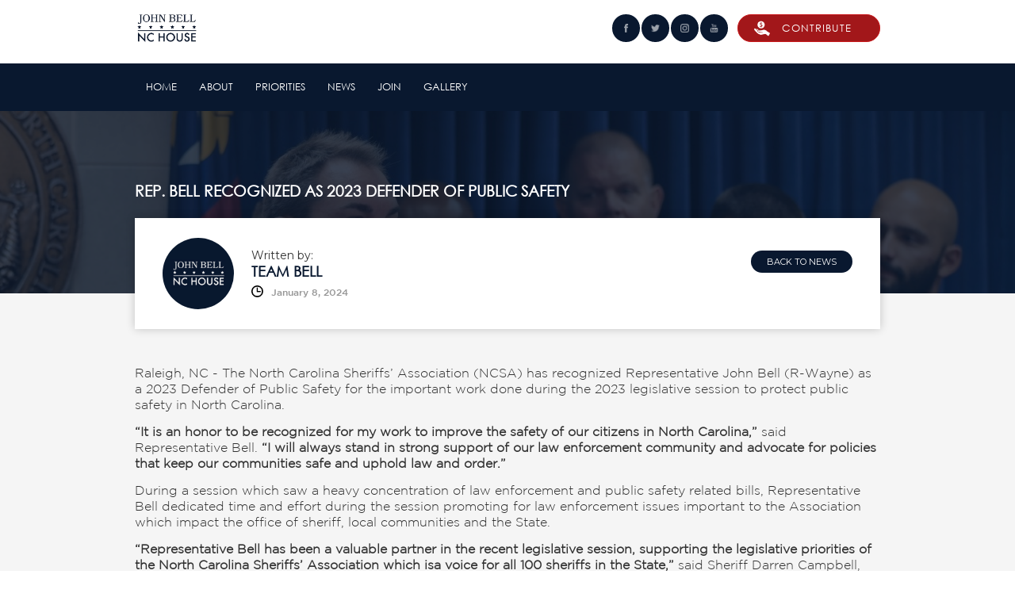

--- FILE ---
content_type: text/html
request_url: https://www.electjohnbell.com/news/rep-bell-recognized-as-2023-defender-of-public-safety
body_size: 4574
content:
<!DOCTYPE html><!-- Last Published: Wed Oct 29 2025 17:17:54 GMT+0000 (Coordinated Universal Time) --><html data-wf-domain="www.electjohnbell.com" data-wf-page="5886788b1fc51d537bb4f229" data-wf-site="58769071debc34ac694522fe" data-wf-collection="5886788b1fc51d537bb4f218" data-wf-item-slug="rep-bell-recognized-as-2023-defender-of-public-safety"><head><meta charset="utf-8"/><title>Rep. Bell Recognized as 2023 Defender of Public Safety</title><meta content="“Representative Bell has been a valuable partner in the recent legislative session, supporting the legislative priorities of the North Carolina Sheriffs’ Association which isa voice for all 100 sheriffs in the State,” said Sheriff Darren Campbell, President of the Association." name="description"/><meta content="Rep. Bell Recognized as 2023 Defender of Public Safety" property="og:title"/><meta content="“Representative Bell has been a valuable partner in the recent legislative session, supporting the legislative priorities of the North Carolina Sheriffs’ Association which isa voice for all 100 sheriffs in the State,” said Sheriff Darren Campbell, President of the Association." property="og:description"/><meta content="https://cdn.prod.website-files.com/58769072debc34ac6945234d/659c1ed091fb78da4133f8a5_386514003_897735138586258_5327739568215305634_n.jpg" property="og:image"/><meta content="Rep. Bell Recognized as 2023 Defender of Public Safety" property="twitter:title"/><meta content="“Representative Bell has been a valuable partner in the recent legislative session, supporting the legislative priorities of the North Carolina Sheriffs’ Association which isa voice for all 100 sheriffs in the State,” said Sheriff Darren Campbell, President of the Association." property="twitter:description"/><meta content="https://cdn.prod.website-files.com/58769072debc34ac6945234d/659c1ed091fb78da4133f8a5_386514003_897735138586258_5327739568215305634_n.jpg" property="twitter:image"/><meta property="og:type" content="website"/><meta content="summary_large_image" name="twitter:card"/><meta content="width=device-width, initial-scale=1" name="viewport"/><link href="https://cdn.prod.website-files.com/58769071debc34ac694522fe/css/john-bell.webflow.shared.19e2346ac.min.css" rel="stylesheet" type="text/css"/><link href="https://fonts.googleapis.com" rel="preconnect"/><link href="https://fonts.gstatic.com" rel="preconnect" crossorigin="anonymous"/><script src="https://ajax.googleapis.com/ajax/libs/webfont/1.6.26/webfont.js" type="text/javascript"></script><script type="text/javascript">WebFont.load({  google: {    families: ["Montserrat:100,100italic,200,200italic,300,300italic,400,400italic,500,500italic,600,600italic,700,700italic,800,800italic,900,900italic","Lato:100,100italic,300,300italic,400,400italic,700,700italic,900,900italic","Lora:regular,italic,700"]  }});</script><script type="text/javascript">!function(o,c){var n=c.documentElement,t=" w-mod-";n.className+=t+"js",("ontouchstart"in o||o.DocumentTouch&&c instanceof DocumentTouch)&&(n.className+=t+"touch")}(window,document);</script><link href="https://cdn.prod.website-files.com/58769071debc34ac694522fe/5da4f467d542a4844df05563_John-Bell-Logo-Navy-32x32.png" rel="shortcut icon" type="image/x-icon"/><link href="https://cdn.prod.website-files.com/58769071debc34ac694522fe/5da4f3a854896e9775312b35_John-Bell-Logo-Navy-256x256.png" rel="apple-touch-icon"/><link href="rss.xml" rel="alternate" title="RSS Feed" type="application/rss+xml"/><script type="text/javascript">(function(i,s,o,g,r,a,m){i['GoogleAnalyticsObject']=r;i[r]=i[r]||function(){(i[r].q=i[r].q||[]).push(arguments)},i[r].l=1*new Date();a=s.createElement(o),m=s.getElementsByTagName(o)[0];a.async=1;a.src=g;m.parentNode.insertBefore(a,m)})(window,document,'script','https://www.google-analytics.com/analytics.js','ga');ga('create', 'UA-151305307-1', 'auto');ga('set', 'anonymizeIp', true);ga('send', 'pageview');</script><script type='text/javascript' src='https://platform-api.sharethis.com/js/sharethis.js#property=5db104001de87700125fca33&product=inline-share-buttons' async='async'></script>


<script type='text/javascript' src='https://platform-api.sharethis.com/js/sharethis.js#property=5db104001de87700125fca33&product=inline-share-buttons' async='async'></script></head><body><div data-ix="hide-donation-popup" class="donation-popup"><div data-ix="hide-popup-window" class="popup-window"><div class="popup-content-block"><div class="popup-title">Make a donation</div><div class="popup-title subtitle">Please finish the form below</div><a href="#" data-ix="close-donation-popup" class="close-popup-button w-inline-block"><img src="https://cdn.prod.website-files.com/58769071debc34ac694522fe/58769072debc34ac69452326_Icon-close.png" alt="" class="close-popup-icon"/></a></div><div class="popup-form w-form"><form id="wf-form-Donation-Form" name="wf-form-Donation-Form" data-name="Donation Form" data-redirect="http://www.paypal.com" method="get" data-wf-page-id="5886788b1fc51d537bb4f229" data-wf-element-id="68d1b0df-b837-5c7b-78dd-8cfa39212a11"><input class="field w-input" maxlength="256" name="name" data-name="Name" placeholder="Enter your name" type="text" id="name" required=""/><input class="field w-input" maxlength="256" name="Email-address" data-name="Email address" placeholder="Email address" type="email" id="Email-address" required=""/><input class="field w-input" maxlength="256" name="Case" data-name="Case" placeholder="Donate for what cause?" type="text" id="Case" required=""/><input class="field w-input" maxlength="256" name="Amount-3" data-name="Amount 3" placeholder="Amount in USD" type="text" id="Amount-3" required=""/><input type="submit" data-wait="Please wait..." class="button submit-button w-button" value="Donate Now!"/></form><div class="success-bg w-form-done"><p>Thank you! Your submission has been received!</p></div><div class="error-bg w-form-fail"><p>Oops! Something went wrong while submitting the form</p></div></div></div></div><div class="top-section"><div class="w-container"><a href="/" class="logo-container w-inline-block w-clearfix"><img src="https://cdn.prod.website-files.com/58769071debc34ac694522fe/5da4c251b25c5693fc1b1a5f_White.png" sizes="(max-width: 632px) 100vw, 632px" srcset="https://cdn.prod.website-files.com/58769071debc34ac694522fe/5da4c251b25c5693fc1b1a5f_White-p-500.png 500w, https://cdn.prod.website-files.com/58769071debc34ac694522fe/5da4c251b25c5693fc1b1a5f_White.png 632w" alt="" class="logo-image"/></a><div class="header-right-block w-clearfix"><a href="https://www.facebook.com/john.bell.nchouse10/" target="_blank" class="top-some-block w-hidden-small w-hidden-tiny w-inline-block"><img src="https://cdn.prod.website-files.com/58769071debc34ac694522fe/58769072debc34ac69452320_Icon-facebook.png" width="40" alt="" class="top-social-icon"/></a><a href="https://twitter.com/JohnBellNC" target="_blank" class="top-some-block w-hidden-small w-hidden-tiny w-inline-block"><img src="https://cdn.prod.website-files.com/58769071debc34ac694522fe/58769072debc34ac69452322_Icon-twitter.png" width="40" alt="" class="top-social-icon twitter"/></a><a href="https://www.instagram.com/johnbellnc/" target="_blank" class="top-some-block w-hidden-small w-hidden-tiny w-inline-block"><img src="https://cdn.prod.website-files.com/58769071debc34ac694522fe/5da4e0ff9e5bdb21469b4c23_instagram.png" width="40" alt="" class="top-social-icon instagram"/></a><a href="https://www.youtube.com/channel/UC6vnVjrxxdyxsr0RhZ4SSkA/" target="_blank" class="top-some-block w-hidden-small w-hidden-tiny w-inline-block"><img src="https://cdn.prod.website-files.com/58769071debc34ac694522fe/5da75e3f2362c8398238fe48_youtube-2.png" width="40" alt="" class="top-social-icon youtube"/></a><a href="/donate" class="button top-donate-button w-button">CONTRIBUTE</a></div></div></div><div data-collapse="medium" data-animation="default" data-duration="400" data-easing="ease" data-easing2="ease" role="banner" class="navbar w-nav"><div class="w-container"><nav role="navigation" class="nav-menu w-nav-menu"><a href="/" class="nav-link w-nav-link">Home</a><a href="/about" class="nav-link w-nav-link">ABOUT</a><a href="/issues" class="nav-link w-nav-link">priorities</a><a href="/news" class="nav-link w-nav-link">NEWS</a><a href="/join" class="nav-link w-nav-link">Join</a><a href="/gallery" class="nav-link w-nav-link">GAllery</a></nav><div class="menu-button w-nav-button"><div class="w-icon-nav-menu"></div></div></div></div><div style="background-image:url(&quot;https://cdn.prod.website-files.com/58769072debc34ac6945234d/659c1ed091fb78da4133f8a5_386514003_897735138586258_5327739568215305634_n.jpg&quot;)" class="page-header blog-post-header"><div class="page-header-overlay blog-post-overlay"><div class="container w-container"><h2 data-ix="fade-in-scroll" class="page-header-title blog-title">Rep. Bell Recognized as 2023 Defender of Public Safety</h2></div></div></div><div class="section tint"><div class="w-container"><div data-ix="fade-in-scroll-2" class="blog-post-author-block"><div class="w-row"><div class="blog-post-col-left w-clearfix w-col w-col-8"><img data-w-expand="post-author" alt="" src="https://cdn.prod.website-files.com/58769072debc34ac6945234d/5da4d250b9d537bcd656557f_John-Bell-Logo-Navy.png" sizes="(max-width: 479px) 50px, (max-width: 767px) 60px, 90px" srcset="https://cdn.prod.website-files.com/58769072debc34ac6945234d/5da4d250b9d537bcd656557f_John-Bell-Logo-Navy-p-500.png 500w, https://cdn.prod.website-files.com/58769072debc34ac6945234d/5da4d250b9d537bcd656557f_John-Bell-Logo-Navy-p-800.png 800w, https://cdn.prod.website-files.com/58769072debc34ac6945234d/5da4d250b9d537bcd656557f_John-Bell-Logo-Navy-p-1080.png 1080w, https://cdn.prod.website-files.com/58769072debc34ac6945234d/5da4d250b9d537bcd656557f_John-Bell-Logo-Navy.png 1200w" class="blog-author-image"/><div class="blog-author-title">Written by:</div><div data-w-expand="post-author" class="blog-author-title name">Team Bell</div><div class="post-date-wrapper top w-clearfix"><img src="https://cdn.prod.website-files.com/58769071debc34ac694522fe/58769072debc34ac6945231e_Icon-clock.png" alt="" class="news-icon"/><h4 class="recent-news-title date">January 8, 2024</h4></div></div><div class="blog-post-col-right w-hidden-small w-hidden-tiny w-col w-col-4"><a href="/news" class="button w-button">Back to News</a></div></div></div><div class="blog-post-content w-richtext"><p>Raleigh, NC - The North Carolina Sheriffs’ Association (NCSA) has recognized Representative John Bell (R-Wayne) as a 2023 Defender of Public Safety for the important work done during the 2023 legislative session to protect public safety in North Carolina.</p><p></p><p><strong>“It is an honor to be recognized for my work to improve the safety of our citizens in North Carolina,” </strong>said Representative Bell.<strong> “I will always stand in strong support of our law enforcement community and advocate for policies that keep our communities safe and uphold law and order.”</strong> </p><p></p><p>During a session which saw a heavy concentration of law enforcement and public safety related bills, Representative Bell dedicated time and effort during the session promoting for law enforcement issues important to the Association which impact the office of sheriff, local communities and the State.</p><p></p><p><strong>“Representative Bell has been a valuable partner in the recent legislative session, supporting the legislative priorities of the North Carolina Sheriffs’ Association which isa voice for all 100 sheriffs in the State,” </strong>said Sheriff Darren Campbell, President of the Association.<strong> “As a result, our sheriffs have new tools we can use to protect our communities such as new laws intended to protect our electric power grid, stop dangerous street takeovers by motor vehicle gangs and some which will allow us to better address the growing fentanyl crisis many of us see in our communities. We are better equipped today than we were yesterday to protect the lives, liberties, and property of North Carolina’s citizens.”</strong> </p><p></p><p>Representative Bell’s legislative district is served by: Sheriff Larry Pierce, Wayne County.</p><p></p><p>During the 2023legislative session, the General Assembly considered hundreds of bills and enacted dozens of laws that had a direct impact on law enforcement and public safety in North Carolina. The 2024 session is expected to begin in April and will likely see many additional law enforcement and public safety related bills.</p></div></div><div class="w-container"><div class="w-embed w-script"><script src="https://apps.elfsight.com/p/platform.js" defer></script>
<div class="elfsight-app-6af0db7b-8442-4aec-ac77-e51bb8c8e6e6"></div></div></div></div><div class="footer"><div class="w-container"><div class="footer-row w-row"><div class="footer-column w-col w-col-4"><img src="https://cdn.prod.website-files.com/58769071debc34ac694522fe/5da4c251b25c5693fc1b1a5f_White.png" width="188" sizes="(max-width: 479px) 90vw, 188px" srcset="https://cdn.prod.website-files.com/58769071debc34ac694522fe/5da4c251b25c5693fc1b1a5f_White-p-500.png 500w, https://cdn.prod.website-files.com/58769071debc34ac694522fe/5da4c251b25c5693fc1b1a5f_White.png 632w" alt=""/></div><div class="footer-column w-col w-col-4"><h5 class="footer-title">Contact us</h5><ul role="list" class="footer-contact-list w-list-unstyled"><li class="footer-contact-list-item"><p><a href="mailto:john@electjohnbell.com" class="link">john@electjohnbell.com</a></p><img src="https://cdn.prod.website-files.com/58769071debc34ac694522fe/58769072debc34ac69452323_Icon-mail.png" alt="" class="footer-contact-icon"/></li></ul></div><div class="footer-column w-col w-col-4"><div class="footer-social-wrapper w-clearfix"><a href="https://www.facebook.com/john.bell.nchouse10/" target="_blank" class="top-some-block w-hidden-small w-hidden-tiny w-inline-block"><img src="https://cdn.prod.website-files.com/58769071debc34ac694522fe/58769072debc34ac69452320_Icon-facebook.png" width="40" alt="" class="top-social-icon"/></a><a href="https://twitter.com/JohnBellNC" target="_blank" class="top-some-block w-hidden-small w-hidden-tiny w-inline-block"><img src="https://cdn.prod.website-files.com/58769071debc34ac694522fe/58769072debc34ac69452322_Icon-twitter.png" width="40" alt="" class="top-social-icon twitter"/></a><a href="https://www.instagram.com/johnbellnc/" target="_blank" class="top-some-block w-hidden-small w-hidden-tiny w-inline-block"><img src="https://cdn.prod.website-files.com/58769071debc34ac694522fe/5da4e0ff9e5bdb21469b4c23_instagram.png" width="40" alt="" class="top-social-icon instagram"/></a><a href="https://www.youtube.com/channel/UC6vnVjrxxdyxsr0RhZ4SSkA/" target="_blank" class="top-some-block w-hidden-small w-hidden-tiny w-inline-block"><img src="https://cdn.prod.website-files.com/58769071debc34ac694522fe/5da75e3f2362c8398238fe48_youtube-2.png" width="40" alt="" class="top-social-icon youtube"/></a></div></div></div></div><div class="bottom-footer"><div class="container w-container"><p class="bottom-footer-text">POL. AD. PAID FOR BY ELECT JOHN BELL COMMITTTEE.</p></div></div></div><script src="https://d3e54v103j8qbb.cloudfront.net/js/jquery-3.5.1.min.dc5e7f18c8.js?site=58769071debc34ac694522fe" type="text/javascript" integrity="sha256-9/aliU8dGd2tb6OSsuzixeV4y/faTqgFtohetphbbj0=" crossorigin="anonymous"></script><script src="https://cdn.prod.website-files.com/58769071debc34ac694522fe/js/webflow.schunk.2ce2d0720e9f3324.js" type="text/javascript"></script><script src="https://cdn.prod.website-files.com/58769071debc34ac694522fe/js/webflow.f3f360fd.6eed376aaec4591f.js" type="text/javascript"></script></body></html>

--- FILE ---
content_type: text/css
request_url: https://cdn.prod.website-files.com/58769071debc34ac694522fe/css/john-bell.webflow.shared.19e2346ac.min.css
body_size: 18038
content:
html{-webkit-text-size-adjust:100%;-ms-text-size-adjust:100%;font-family:sans-serif}body{margin:0}article,aside,details,figcaption,figure,footer,header,hgroup,main,menu,nav,section,summary{display:block}audio,canvas,progress,video{vertical-align:baseline;display:inline-block}audio:not([controls]){height:0;display:none}[hidden],template{display:none}a{background-color:#0000}a:active,a:hover{outline:0}abbr[title]{border-bottom:1px dotted}b,strong{font-weight:700}dfn{font-style:italic}h1{margin:.67em 0;font-size:2em}mark{color:#000;background:#ff0}small{font-size:80%}sub,sup{vertical-align:baseline;font-size:75%;line-height:0;position:relative}sup{top:-.5em}sub{bottom:-.25em}img{border:0}svg:not(:root){overflow:hidden}hr{box-sizing:content-box;height:0}pre{overflow:auto}code,kbd,pre,samp{font-family:monospace;font-size:1em}button,input,optgroup,select,textarea{color:inherit;font:inherit;margin:0}button{overflow:visible}button,select{text-transform:none}button,html input[type=button],input[type=reset]{-webkit-appearance:button;cursor:pointer}button[disabled],html input[disabled]{cursor:default}button::-moz-focus-inner,input::-moz-focus-inner{border:0;padding:0}input{line-height:normal}input[type=checkbox],input[type=radio]{box-sizing:border-box;padding:0}input[type=number]::-webkit-inner-spin-button,input[type=number]::-webkit-outer-spin-button{height:auto}input[type=search]{-webkit-appearance:none}input[type=search]::-webkit-search-cancel-button,input[type=search]::-webkit-search-decoration{-webkit-appearance:none}legend{border:0;padding:0}textarea{overflow:auto}optgroup{font-weight:700}table{border-collapse:collapse;border-spacing:0}td,th{padding:0}@font-face{font-family:webflow-icons;src:url([data-uri])format("truetype");font-weight:400;font-style:normal}[class^=w-icon-],[class*=\ w-icon-]{speak:none;font-variant:normal;text-transform:none;-webkit-font-smoothing:antialiased;-moz-osx-font-smoothing:grayscale;font-style:normal;font-weight:400;line-height:1;font-family:webflow-icons!important}.w-icon-slider-right:before{content:""}.w-icon-slider-left:before{content:""}.w-icon-nav-menu:before{content:""}.w-icon-arrow-down:before,.w-icon-dropdown-toggle:before{content:""}.w-icon-file-upload-remove:before{content:""}.w-icon-file-upload-icon:before{content:""}*{box-sizing:border-box}html{height:100%}body{color:#333;background-color:#fff;min-height:100%;margin:0;font-family:Arial,sans-serif;font-size:14px;line-height:20px}img{vertical-align:middle;max-width:100%;display:inline-block}html.w-mod-touch *{background-attachment:scroll!important}.w-block{display:block}.w-inline-block{max-width:100%;display:inline-block}.w-clearfix:before,.w-clearfix:after{content:" ";grid-area:1/1/2/2;display:table}.w-clearfix:after{clear:both}.w-hidden{display:none}.w-button{color:#fff;line-height:inherit;cursor:pointer;background-color:#3898ec;border:0;border-radius:0;padding:9px 15px;text-decoration:none;display:inline-block}input.w-button{-webkit-appearance:button}html[data-w-dynpage] [data-w-cloak]{color:#0000!important}.w-code-block{margin:unset}pre.w-code-block code{all:inherit}.w-optimization{display:contents}.w-webflow-badge,.w-webflow-badge>img{box-sizing:unset;width:unset;height:unset;max-height:unset;max-width:unset;min-height:unset;min-width:unset;margin:unset;padding:unset;float:unset;clear:unset;border:unset;border-radius:unset;background:unset;background-image:unset;background-position:unset;background-size:unset;background-repeat:unset;background-origin:unset;background-clip:unset;background-attachment:unset;background-color:unset;box-shadow:unset;transform:unset;direction:unset;font-family:unset;font-weight:unset;color:unset;font-size:unset;line-height:unset;font-style:unset;font-variant:unset;text-align:unset;letter-spacing:unset;-webkit-text-decoration:unset;text-decoration:unset;text-indent:unset;text-transform:unset;list-style-type:unset;text-shadow:unset;vertical-align:unset;cursor:unset;white-space:unset;word-break:unset;word-spacing:unset;word-wrap:unset;transition:unset}.w-webflow-badge{white-space:nowrap;cursor:pointer;box-shadow:0 0 0 1px #0000001a,0 1px 3px #0000001a;visibility:visible!important;opacity:1!important;z-index:2147483647!important;color:#aaadb0!important;overflow:unset!important;background-color:#fff!important;border-radius:3px!important;width:auto!important;height:auto!important;margin:0!important;padding:6px!important;font-size:12px!important;line-height:14px!important;text-decoration:none!important;display:inline-block!important;position:fixed!important;inset:auto 12px 12px auto!important;transform:none!important}.w-webflow-badge>img{position:unset;visibility:unset!important;opacity:1!important;vertical-align:middle!important;display:inline-block!important}h1,h2,h3,h4,h5,h6{margin-bottom:10px;font-weight:700}h1{margin-top:20px;font-size:38px;line-height:44px}h2{margin-top:20px;font-size:32px;line-height:36px}h3{margin-top:20px;font-size:24px;line-height:30px}h4{margin-top:10px;font-size:18px;line-height:24px}h5{margin-top:10px;font-size:14px;line-height:20px}h6{margin-top:10px;font-size:12px;line-height:18px}p{margin-top:0;margin-bottom:10px}blockquote{border-left:5px solid #e2e2e2;margin:0 0 10px;padding:10px 20px;font-size:18px;line-height:22px}figure{margin:0 0 10px}figcaption{text-align:center;margin-top:5px}ul,ol{margin-top:0;margin-bottom:10px;padding-left:40px}.w-list-unstyled{padding-left:0;list-style:none}.w-embed:before,.w-embed:after{content:" ";grid-area:1/1/2/2;display:table}.w-embed:after{clear:both}.w-video{width:100%;padding:0;position:relative}.w-video iframe,.w-video object,.w-video embed{border:none;width:100%;height:100%;position:absolute;top:0;left:0}fieldset{border:0;margin:0;padding:0}button,[type=button],[type=reset]{cursor:pointer;-webkit-appearance:button;border:0}.w-form{margin:0 0 15px}.w-form-done{text-align:center;background-color:#ddd;padding:20px;display:none}.w-form-fail{background-color:#ffdede;margin-top:10px;padding:10px;display:none}label{margin-bottom:5px;font-weight:700;display:block}.w-input,.w-select{color:#333;vertical-align:middle;background-color:#fff;border:1px solid #ccc;width:100%;height:38px;margin-bottom:10px;padding:8px 12px;font-size:14px;line-height:1.42857;display:block}.w-input::placeholder,.w-select::placeholder{color:#999}.w-input:focus,.w-select:focus{border-color:#3898ec;outline:0}.w-input[disabled],.w-select[disabled],.w-input[readonly],.w-select[readonly],fieldset[disabled] .w-input,fieldset[disabled] .w-select{cursor:not-allowed}.w-input[disabled]:not(.w-input-disabled),.w-select[disabled]:not(.w-input-disabled),.w-input[readonly],.w-select[readonly],fieldset[disabled]:not(.w-input-disabled) .w-input,fieldset[disabled]:not(.w-input-disabled) .w-select{background-color:#eee}textarea.w-input,textarea.w-select{height:auto}.w-select{background-color:#f3f3f3}.w-select[multiple]{height:auto}.w-form-label{cursor:pointer;margin-bottom:0;font-weight:400;display:inline-block}.w-radio{margin-bottom:5px;padding-left:20px;display:block}.w-radio:before,.w-radio:after{content:" ";grid-area:1/1/2/2;display:table}.w-radio:after{clear:both}.w-radio-input{float:left;margin:3px 0 0 -20px;line-height:normal}.w-file-upload{margin-bottom:10px;display:block}.w-file-upload-input{opacity:0;z-index:-100;width:.1px;height:.1px;position:absolute;overflow:hidden}.w-file-upload-default,.w-file-upload-uploading,.w-file-upload-success{color:#333;display:inline-block}.w-file-upload-error{margin-top:10px;display:block}.w-file-upload-default.w-hidden,.w-file-upload-uploading.w-hidden,.w-file-upload-error.w-hidden,.w-file-upload-success.w-hidden{display:none}.w-file-upload-uploading-btn{cursor:pointer;background-color:#fafafa;border:1px solid #ccc;margin:0;padding:8px 12px;font-size:14px;font-weight:400;display:flex}.w-file-upload-file{background-color:#fafafa;border:1px solid #ccc;flex-grow:1;justify-content:space-between;margin:0;padding:8px 9px 8px 11px;display:flex}.w-file-upload-file-name{font-size:14px;font-weight:400;display:block}.w-file-remove-link{cursor:pointer;width:auto;height:auto;margin-top:3px;margin-left:10px;padding:3px;display:block}.w-icon-file-upload-remove{margin:auto;font-size:10px}.w-file-upload-error-msg{color:#ea384c;padding:2px 0;display:inline-block}.w-file-upload-info{padding:0 12px;line-height:38px;display:inline-block}.w-file-upload-label{cursor:pointer;background-color:#fafafa;border:1px solid #ccc;margin:0;padding:8px 12px;font-size:14px;font-weight:400;display:inline-block}.w-icon-file-upload-icon,.w-icon-file-upload-uploading{width:20px;margin-right:8px;display:inline-block}.w-icon-file-upload-uploading{height:20px}.w-container{max-width:940px;margin-left:auto;margin-right:auto}.w-container:before,.w-container:after{content:" ";grid-area:1/1/2/2;display:table}.w-container:after{clear:both}.w-container .w-row{margin-left:-10px;margin-right:-10px}.w-row:before,.w-row:after{content:" ";grid-area:1/1/2/2;display:table}.w-row:after{clear:both}.w-row .w-row{margin-left:0;margin-right:0}.w-col{float:left;width:100%;min-height:1px;padding-left:10px;padding-right:10px;position:relative}.w-col .w-col{padding-left:0;padding-right:0}.w-col-1{width:8.33333%}.w-col-2{width:16.6667%}.w-col-3{width:25%}.w-col-4{width:33.3333%}.w-col-5{width:41.6667%}.w-col-6{width:50%}.w-col-7{width:58.3333%}.w-col-8{width:66.6667%}.w-col-9{width:75%}.w-col-10{width:83.3333%}.w-col-11{width:91.6667%}.w-col-12{width:100%}.w-hidden-main{display:none!important}@media screen and (max-width:991px){.w-container{max-width:728px}.w-hidden-main{display:inherit!important}.w-hidden-medium{display:none!important}.w-col-medium-1{width:8.33333%}.w-col-medium-2{width:16.6667%}.w-col-medium-3{width:25%}.w-col-medium-4{width:33.3333%}.w-col-medium-5{width:41.6667%}.w-col-medium-6{width:50%}.w-col-medium-7{width:58.3333%}.w-col-medium-8{width:66.6667%}.w-col-medium-9{width:75%}.w-col-medium-10{width:83.3333%}.w-col-medium-11{width:91.6667%}.w-col-medium-12{width:100%}.w-col-stack{width:100%;left:auto;right:auto}}@media screen and (max-width:767px){.w-hidden-main,.w-hidden-medium{display:inherit!important}.w-hidden-small{display:none!important}.w-row,.w-container .w-row{margin-left:0;margin-right:0}.w-col{width:100%;left:auto;right:auto}.w-col-small-1{width:8.33333%}.w-col-small-2{width:16.6667%}.w-col-small-3{width:25%}.w-col-small-4{width:33.3333%}.w-col-small-5{width:41.6667%}.w-col-small-6{width:50%}.w-col-small-7{width:58.3333%}.w-col-small-8{width:66.6667%}.w-col-small-9{width:75%}.w-col-small-10{width:83.3333%}.w-col-small-11{width:91.6667%}.w-col-small-12{width:100%}}@media screen and (max-width:479px){.w-container{max-width:none}.w-hidden-main,.w-hidden-medium,.w-hidden-small{display:inherit!important}.w-hidden-tiny{display:none!important}.w-col{width:100%}.w-col-tiny-1{width:8.33333%}.w-col-tiny-2{width:16.6667%}.w-col-tiny-3{width:25%}.w-col-tiny-4{width:33.3333%}.w-col-tiny-5{width:41.6667%}.w-col-tiny-6{width:50%}.w-col-tiny-7{width:58.3333%}.w-col-tiny-8{width:66.6667%}.w-col-tiny-9{width:75%}.w-col-tiny-10{width:83.3333%}.w-col-tiny-11{width:91.6667%}.w-col-tiny-12{width:100%}}.w-widget{position:relative}.w-widget-map{width:100%;height:400px}.w-widget-map label{width:auto;display:inline}.w-widget-map img{max-width:inherit}.w-widget-map .gm-style-iw{text-align:center}.w-widget-map .gm-style-iw>button{display:none!important}.w-widget-twitter{overflow:hidden}.w-widget-twitter-count-shim{vertical-align:top;text-align:center;background:#fff;border:1px solid #758696;border-radius:3px;width:28px;height:20px;display:inline-block;position:relative}.w-widget-twitter-count-shim *{pointer-events:none;-webkit-user-select:none;user-select:none}.w-widget-twitter-count-shim .w-widget-twitter-count-inner{text-align:center;color:#999;font-family:serif;font-size:15px;line-height:12px;position:relative}.w-widget-twitter-count-shim .w-widget-twitter-count-clear{display:block;position:relative}.w-widget-twitter-count-shim.w--large{width:36px;height:28px}.w-widget-twitter-count-shim.w--large .w-widget-twitter-count-inner{font-size:18px;line-height:18px}.w-widget-twitter-count-shim:not(.w--vertical){margin-left:5px;margin-right:8px}.w-widget-twitter-count-shim:not(.w--vertical).w--large{margin-left:6px}.w-widget-twitter-count-shim:not(.w--vertical):before,.w-widget-twitter-count-shim:not(.w--vertical):after{content:" ";pointer-events:none;border:solid #0000;width:0;height:0;position:absolute;top:50%;left:0}.w-widget-twitter-count-shim:not(.w--vertical):before{border-width:4px;border-color:#75869600 #5d6c7b #75869600 #75869600;margin-top:-4px;margin-left:-9px}.w-widget-twitter-count-shim:not(.w--vertical).w--large:before{border-width:5px;margin-top:-5px;margin-left:-10px}.w-widget-twitter-count-shim:not(.w--vertical):after{border-width:4px;border-color:#fff0 #fff #fff0 #fff0;margin-top:-4px;margin-left:-8px}.w-widget-twitter-count-shim:not(.w--vertical).w--large:after{border-width:5px;margin-top:-5px;margin-left:-9px}.w-widget-twitter-count-shim.w--vertical{width:61px;height:33px;margin-bottom:8px}.w-widget-twitter-count-shim.w--vertical:before,.w-widget-twitter-count-shim.w--vertical:after{content:" ";pointer-events:none;border:solid #0000;width:0;height:0;position:absolute;top:100%;left:50%}.w-widget-twitter-count-shim.w--vertical:before{border-width:5px;border-color:#5d6c7b #75869600 #75869600;margin-left:-5px}.w-widget-twitter-count-shim.w--vertical:after{border-width:4px;border-color:#fff #fff0 #fff0;margin-left:-4px}.w-widget-twitter-count-shim.w--vertical .w-widget-twitter-count-inner{font-size:18px;line-height:22px}.w-widget-twitter-count-shim.w--vertical.w--large{width:76px}.w-background-video{color:#fff;height:500px;position:relative;overflow:hidden}.w-background-video>video{object-fit:cover;z-index:-100;background-position:50%;background-size:cover;width:100%;height:100%;margin:auto;position:absolute;inset:-100%}.w-background-video>video::-webkit-media-controls-start-playback-button{-webkit-appearance:none;display:none!important}.w-background-video--control{background-color:#0000;padding:0;position:absolute;bottom:1em;right:1em}.w-background-video--control>[hidden]{display:none!important}.w-slider{text-align:center;clear:both;-webkit-tap-highlight-color:#0000;tap-highlight-color:#0000;background:#ddd;height:300px;position:relative}.w-slider-mask{z-index:1;white-space:nowrap;height:100%;display:block;position:relative;left:0;right:0;overflow:hidden}.w-slide{vertical-align:top;white-space:normal;text-align:left;width:100%;height:100%;display:inline-block;position:relative}.w-slider-nav{z-index:2;text-align:center;-webkit-tap-highlight-color:#0000;tap-highlight-color:#0000;height:40px;margin:auto;padding-top:10px;position:absolute;inset:auto 0 0}.w-slider-nav.w-round>div{border-radius:100%}.w-slider-nav.w-num>div{font-size:inherit;line-height:inherit;width:auto;height:auto;padding:.2em .5em}.w-slider-nav.w-shadow>div{box-shadow:0 0 3px #3336}.w-slider-nav-invert{color:#fff}.w-slider-nav-invert>div{background-color:#2226}.w-slider-nav-invert>div.w-active{background-color:#222}.w-slider-dot{cursor:pointer;background-color:#fff6;width:1em;height:1em;margin:0 3px .5em;transition:background-color .1s,color .1s;display:inline-block;position:relative}.w-slider-dot.w-active{background-color:#fff}.w-slider-dot:focus{outline:none;box-shadow:0 0 0 2px #fff}.w-slider-dot:focus.w-active{box-shadow:none}.w-slider-arrow-left,.w-slider-arrow-right{cursor:pointer;color:#fff;-webkit-tap-highlight-color:#0000;tap-highlight-color:#0000;-webkit-user-select:none;user-select:none;width:80px;margin:auto;font-size:40px;position:absolute;inset:0;overflow:hidden}.w-slider-arrow-left [class^=w-icon-],.w-slider-arrow-right [class^=w-icon-],.w-slider-arrow-left [class*=\ w-icon-],.w-slider-arrow-right [class*=\ w-icon-]{position:absolute}.w-slider-arrow-left:focus,.w-slider-arrow-right:focus{outline:0}.w-slider-arrow-left{z-index:3;right:auto}.w-slider-arrow-right{z-index:4;left:auto}.w-icon-slider-left,.w-icon-slider-right{width:1em;height:1em;margin:auto;inset:0}.w-slider-aria-label{clip:rect(0 0 0 0);border:0;width:1px;height:1px;margin:-1px;padding:0;position:absolute;overflow:hidden}.w-slider-force-show{display:block!important}.w-dropdown{text-align:left;z-index:900;margin-left:auto;margin-right:auto;display:inline-block;position:relative}.w-dropdown-btn,.w-dropdown-toggle,.w-dropdown-link{vertical-align:top;color:#222;text-align:left;white-space:nowrap;margin-left:auto;margin-right:auto;padding:20px;text-decoration:none;position:relative}.w-dropdown-toggle{-webkit-user-select:none;user-select:none;cursor:pointer;padding-right:40px;display:inline-block}.w-dropdown-toggle:focus{outline:0}.w-icon-dropdown-toggle{width:1em;height:1em;margin:auto 20px auto auto;position:absolute;top:0;bottom:0;right:0}.w-dropdown-list{background:#ddd;min-width:100%;display:none;position:absolute}.w-dropdown-list.w--open{display:block}.w-dropdown-link{color:#222;padding:10px 20px;display:block}.w-dropdown-link.w--current{color:#0082f3}.w-dropdown-link:focus{outline:0}@media screen and (max-width:767px){.w-nav-brand{padding-left:10px}}.w-lightbox-backdrop{cursor:auto;letter-spacing:normal;text-indent:0;text-shadow:none;text-transform:none;visibility:visible;white-space:normal;word-break:normal;word-spacing:normal;word-wrap:normal;color:#fff;text-align:center;z-index:2000;opacity:0;-webkit-user-select:none;-moz-user-select:none;-webkit-tap-highlight-color:transparent;background:#000000e6;outline:0;font-family:Helvetica Neue,Helvetica,Ubuntu,Segoe UI,Verdana,sans-serif;font-size:17px;font-style:normal;font-weight:300;line-height:1.2;list-style:disc;position:fixed;inset:0;-webkit-transform:translate(0)}.w-lightbox-backdrop,.w-lightbox-container{-webkit-overflow-scrolling:touch;height:100%;overflow:auto}.w-lightbox-content{height:100vh;position:relative;overflow:hidden}.w-lightbox-view{opacity:0;width:100vw;height:100vh;position:absolute}.w-lightbox-view:before{content:"";height:100vh}.w-lightbox-group,.w-lightbox-group .w-lightbox-view,.w-lightbox-group .w-lightbox-view:before{height:86vh}.w-lightbox-frame,.w-lightbox-view:before{vertical-align:middle;display:inline-block}.w-lightbox-figure{margin:0;position:relative}.w-lightbox-group .w-lightbox-figure{cursor:pointer}.w-lightbox-img{width:auto;max-width:none;height:auto}.w-lightbox-image{float:none;max-width:100vw;max-height:100vh;display:block}.w-lightbox-group .w-lightbox-image{max-height:86vh}.w-lightbox-caption{text-align:left;text-overflow:ellipsis;white-space:nowrap;background:#0006;padding:.5em 1em;position:absolute;bottom:0;left:0;right:0;overflow:hidden}.w-lightbox-embed{width:100%;height:100%;position:absolute;inset:0}.w-lightbox-control{cursor:pointer;background-position:50%;background-repeat:no-repeat;background-size:24px;width:4em;transition:all .3s;position:absolute;top:0}.w-lightbox-left{background-image:url([data-uri]);display:none;bottom:0;left:0}.w-lightbox-right{background-image:url([data-uri]);display:none;bottom:0;right:0}.w-lightbox-close{background-image:url([data-uri]);background-size:18px;height:2.6em;right:0}.w-lightbox-strip{white-space:nowrap;padding:0 1vh;line-height:0;position:absolute;bottom:0;left:0;right:0;overflow:auto hidden}.w-lightbox-item{box-sizing:content-box;cursor:pointer;width:10vh;padding:2vh 1vh;display:inline-block;-webkit-transform:translate(0,0)}.w-lightbox-active{opacity:.3}.w-lightbox-thumbnail{background:#222;height:10vh;position:relative;overflow:hidden}.w-lightbox-thumbnail-image{position:absolute;top:0;left:0}.w-lightbox-thumbnail .w-lightbox-tall{width:100%;top:50%;transform:translateY(-50%)}.w-lightbox-thumbnail .w-lightbox-wide{height:100%;left:50%;transform:translate(-50%)}.w-lightbox-spinner{box-sizing:border-box;border:5px solid #0006;border-radius:50%;width:40px;height:40px;margin-top:-20px;margin-left:-20px;animation:.8s linear infinite spin;position:absolute;top:50%;left:50%}.w-lightbox-spinner:after{content:"";border:3px solid #0000;border-bottom-color:#fff;border-radius:50%;position:absolute;inset:-4px}.w-lightbox-hide{display:none}.w-lightbox-noscroll{overflow:hidden}@media (min-width:768px){.w-lightbox-content{height:96vh;margin-top:2vh}.w-lightbox-view,.w-lightbox-view:before{height:96vh}.w-lightbox-group,.w-lightbox-group .w-lightbox-view,.w-lightbox-group .w-lightbox-view:before{height:84vh}.w-lightbox-image{max-width:96vw;max-height:96vh}.w-lightbox-group .w-lightbox-image{max-width:82.3vw;max-height:84vh}.w-lightbox-left,.w-lightbox-right{opacity:.5;display:block}.w-lightbox-close{opacity:.8}.w-lightbox-control:hover{opacity:1}}.w-lightbox-inactive,.w-lightbox-inactive:hover{opacity:0}.w-richtext:before,.w-richtext:after{content:" ";grid-area:1/1/2/2;display:table}.w-richtext:after{clear:both}.w-richtext[contenteditable=true]:before,.w-richtext[contenteditable=true]:after{white-space:initial}.w-richtext ol,.w-richtext ul{overflow:hidden}.w-richtext .w-richtext-figure-selected.w-richtext-figure-type-video div:after,.w-richtext .w-richtext-figure-selected[data-rt-type=video] div:after,.w-richtext .w-richtext-figure-selected.w-richtext-figure-type-image div,.w-richtext .w-richtext-figure-selected[data-rt-type=image] div{outline:2px solid #2895f7}.w-richtext figure.w-richtext-figure-type-video>div:after,.w-richtext figure[data-rt-type=video]>div:after{content:"";display:none;position:absolute;inset:0}.w-richtext figure{max-width:60%;position:relative}.w-richtext figure>div:before{cursor:default!important}.w-richtext figure img{width:100%}.w-richtext figure figcaption.w-richtext-figcaption-placeholder{opacity:.6}.w-richtext figure div{color:#0000;font-size:0}.w-richtext figure.w-richtext-figure-type-image,.w-richtext figure[data-rt-type=image]{display:table}.w-richtext figure.w-richtext-figure-type-image>div,.w-richtext figure[data-rt-type=image]>div{display:inline-block}.w-richtext figure.w-richtext-figure-type-image>figcaption,.w-richtext figure[data-rt-type=image]>figcaption{caption-side:bottom;display:table-caption}.w-richtext figure.w-richtext-figure-type-video,.w-richtext figure[data-rt-type=video]{width:60%;height:0}.w-richtext figure.w-richtext-figure-type-video iframe,.w-richtext figure[data-rt-type=video] iframe{width:100%;height:100%;position:absolute;top:0;left:0}.w-richtext figure.w-richtext-figure-type-video>div,.w-richtext figure[data-rt-type=video]>div{width:100%}.w-richtext figure.w-richtext-align-center{clear:both;margin-left:auto;margin-right:auto}.w-richtext figure.w-richtext-align-center.w-richtext-figure-type-image>div,.w-richtext figure.w-richtext-align-center[data-rt-type=image]>div{max-width:100%}.w-richtext figure.w-richtext-align-normal{clear:both}.w-richtext figure.w-richtext-align-fullwidth{text-align:center;clear:both;width:100%;max-width:100%;margin-left:auto;margin-right:auto;display:block}.w-richtext figure.w-richtext-align-fullwidth>div{padding-bottom:inherit;display:inline-block}.w-richtext figure.w-richtext-align-fullwidth>figcaption{display:block}.w-richtext figure.w-richtext-align-floatleft{float:left;clear:none;margin-right:15px}.w-richtext figure.w-richtext-align-floatright{float:right;clear:none;margin-left:15px}.w-nav{z-index:1000;background:#ddd;position:relative}.w-nav:before,.w-nav:after{content:" ";grid-area:1/1/2/2;display:table}.w-nav:after{clear:both}.w-nav-brand{float:left;color:#333;text-decoration:none;position:relative}.w-nav-link{vertical-align:top;color:#222;text-align:left;margin-left:auto;margin-right:auto;padding:20px;text-decoration:none;display:inline-block;position:relative}.w-nav-link.w--current{color:#0082f3}.w-nav-menu{float:right;position:relative}[data-nav-menu-open]{text-align:center;background:#c8c8c8;min-width:200px;position:absolute;top:100%;left:0;right:0;overflow:visible;display:block!important}.w--nav-link-open{display:block;position:relative}.w-nav-overlay{width:100%;display:none;position:absolute;top:100%;left:0;right:0;overflow:hidden}.w-nav-overlay [data-nav-menu-open]{top:0}.w-nav[data-animation=over-left] .w-nav-overlay{width:auto}.w-nav[data-animation=over-left] .w-nav-overlay,.w-nav[data-animation=over-left] [data-nav-menu-open]{z-index:1;top:0;right:auto}.w-nav[data-animation=over-right] .w-nav-overlay{width:auto}.w-nav[data-animation=over-right] .w-nav-overlay,.w-nav[data-animation=over-right] [data-nav-menu-open]{z-index:1;top:0;left:auto}.w-nav-button{float:right;cursor:pointer;-webkit-tap-highlight-color:#0000;tap-highlight-color:#0000;-webkit-user-select:none;user-select:none;padding:18px;font-size:24px;display:none;position:relative}.w-nav-button:focus{outline:0}.w-nav-button.w--open{color:#fff;background-color:#c8c8c8}.w-nav[data-collapse=all] .w-nav-menu{display:none}.w-nav[data-collapse=all] .w-nav-button,.w--nav-dropdown-open,.w--nav-dropdown-toggle-open{display:block}.w--nav-dropdown-list-open{position:static}@media screen and (max-width:991px){.w-nav[data-collapse=medium] .w-nav-menu{display:none}.w-nav[data-collapse=medium] .w-nav-button{display:block}}@media screen and (max-width:767px){.w-nav[data-collapse=small] .w-nav-menu{display:none}.w-nav[data-collapse=small] .w-nav-button{display:block}.w-nav-brand{padding-left:10px}}@media screen and (max-width:479px){.w-nav[data-collapse=tiny] .w-nav-menu{display:none}.w-nav[data-collapse=tiny] .w-nav-button{display:block}}.w-tabs{position:relative}.w-tabs:before,.w-tabs:after{content:" ";grid-area:1/1/2/2;display:table}.w-tabs:after{clear:both}.w-tab-menu{position:relative}.w-tab-link{vertical-align:top;text-align:left;cursor:pointer;color:#222;background-color:#ddd;padding:9px 30px;text-decoration:none;display:inline-block;position:relative}.w-tab-link.w--current{background-color:#c8c8c8}.w-tab-link:focus{outline:0}.w-tab-content{display:block;position:relative;overflow:hidden}.w-tab-pane{display:none;position:relative}.w--tab-active{display:block}@media screen and (max-width:479px){.w-tab-link{display:block}}.w-ix-emptyfix:after{content:""}@keyframes spin{0%{transform:rotate(0)}to{transform:rotate(360deg)}}.w-dyn-empty{background-color:#ddd;padding:10px}.w-dyn-hide,.w-dyn-bind-empty,.w-condition-invisible{display:none!important}.wf-layout-layout{display:grid}@font-face{font-family:Gotham;src:url(https://cdn.prod.website-files.com/58769071debc34ac694522fe/587e75e45c04eb9f7018c5f8_GOTHAM-THINITALIC.TTF)format("truetype");font-weight:300;font-style:italic;font-display:auto}@font-face{font-family:Gotham black;src:url(https://cdn.prod.website-files.com/58769071debc34ac694522fe/587e75e3831deac15bc4e206_GOTHAM-BLACK.TTF)format("truetype");font-weight:900;font-style:normal;font-display:auto}@font-face{font-family:Gotham thin;src:url(https://cdn.prod.website-files.com/58769071debc34ac694522fe/587e75e41d71e33d65e53c93_GOTHAM-THIN.TTF)format("truetype");font-weight:100;font-style:normal;font-display:auto}@font-face{font-family:Gotham;src:url(https://cdn.prod.website-files.com/58769071debc34ac694522fe/587e75e429ad9b7310472865_GOTHAM-ULTRAITALIC.TTF)format("truetype");font-weight:100;font-style:italic;font-display:auto}@font-face{font-family:Gotham bold;src:url(https://cdn.prod.website-files.com/58769071debc34ac694522fe/587e75e35c04eb9f7018c5f5_GOTHAM-BOLD.TTF)format("truetype");font-weight:700;font-style:normal;font-display:auto}@font-face{font-family:Gotham xlight;src:url(https://cdn.prod.website-files.com/58769071debc34ac694522fe/587e75e41d71e33d65e53c94_GOTHAM-XLIGHT.TTF)format("truetype");font-weight:200;font-style:normal;font-display:auto}@font-face{font-family:Gotham light;src:url(https://cdn.prod.website-files.com/58769071debc34ac694522fe/587e75e340ccf49f16fcd61c_GOTHAM-LIGHT.TTF)format("truetype");font-weight:300;font-style:normal;font-display:auto}@font-face{font-family:Gotham medium;src:url(https://cdn.prod.website-files.com/58769071debc34ac694522fe/587e75e429ad9b7310472864_Gotham-Medium\(1\).ttf)format("truetype");font-weight:500;font-style:normal;font-display:auto}@font-face{font-family:Century gothic;src:url(https://cdn.prod.website-files.com/58769071debc34ac694522fe/5da4c14e96a90cccce7a9a38_Century%20Gothic.ttf)format("truetype");font-weight:400;font-style:normal;font-display:auto}:root{--bell-blue:#09182f;--midnight-blue-2:#112447e6;--bell-red:#a2171a;--orange-red:#e95500;--light-sea-green:#1ca6ac;--yellow-green:#86ba0e;--firebrick:#ac1c22;--crimson:#cf3b42;--midnight-blue:#13114499;--royal-blue:#3566bd;--logo-blue:#2e55a0;--logo-red:#ca1a1c}.w-checkbox{margin-bottom:5px;padding-left:20px;display:block}.w-checkbox:before{content:" ";grid-area:1/1/2/2;display:table}.w-checkbox:after{content:" ";clear:both;grid-area:1/1/2/2;display:table}.w-checkbox-input{float:left;margin:4px 0 0 -20px;line-height:normal}.w-checkbox-input--inputType-custom{border:1px solid #ccc;border-radius:2px;width:12px;height:12px}.w-checkbox-input--inputType-custom.w--redirected-checked{background-color:#3898ec;background-image:url(https://d3e54v103j8qbb.cloudfront.net/static/custom-checkbox-checkmark.589d534424.svg);background-position:50%;background-repeat:no-repeat;background-size:cover;border-color:#3898ec}.w-checkbox-input--inputType-custom.w--redirected-focus{box-shadow:0 0 3px 1px #3898ec}.w-layout-grid{grid-row-gap:16px;grid-column-gap:16px;grid-template-rows:auto auto;grid-template-columns:1fr 1fr;grid-auto-columns:1fr;display:grid}h1{color:var(--bell-blue);text-transform:uppercase;margin-top:0;margin-bottom:10px;font-family:Century gothic,sans-serif;font-size:38px;font-weight:700;line-height:44px}h2{color:var(--bell-blue);text-transform:uppercase;margin-top:0;margin-bottom:15px;font-family:Century gothic,sans-serif;font-size:21px;font-weight:700;line-height:23px}h3{margin-top:0;margin-bottom:10px;font-family:Montserrat,sans-serif;font-size:24px;font-weight:700;line-height:30px}h4{margin-top:1px;margin-bottom:10px;font-family:Montserrat,sans-serif;font-size:17px;font-weight:700;line-height:24px}h5{margin-top:10px;margin-bottom:10px;font-size:14px;font-weight:700;line-height:20px}h6{margin-top:10px;margin-bottom:10px;font-size:12px;font-weight:700;line-height:18px}p{margin-top:0;margin-bottom:14px;font-family:Gotham light,sans-serif;font-size:16px;font-weight:400}.button{background-color:var(--bell-blue);color:#fff;text-align:center;text-transform:uppercase;border:1px #2e55a0;border-radius:20px;margin-top:0;padding:4px 20px;font-family:Montserrat,sans-serif;font-size:11px;text-decoration:none;transition:border .2s,background-color .2s,color .2s;display:inline-block}.button:hover{background-color:var(--midnight-blue-2);border-color:#2e55a0}.button.slider-button{color:#fff;text-transform:uppercase;background-color:#0000;border:2px solid #fff;border-radius:0;margin-top:15px;font-family:Gotham bold,sans-serif;font-size:11px;line-height:26px}.button.slider-button:hover{background-color:var(--bell-red);color:#fff}.button.top-donate-button{float:right;background-color:var(--bell-red);letter-spacing:1px;text-transform:uppercase;background-image:url(https://cdn.prod.website-files.com/58769071debc34ac694522fe/58769072debc34ac6945231c_Icon-arrow-right.png),url(https://cdn.prod.website-files.com/58769071debc34ac694522fe/5da4f128220488943d4a020d_donation-icon.png);background-position:116%,15px;background-repeat:no-repeat,no-repeat;background-size:11px,30px 30px;border-style:solid;border-color:#ca1a1c;border-radius:20px;width:180px;height:35px;margin-top:0;margin-bottom:0;margin-left:10px;padding:2px 25px 2px 45px;font-family:Century gothic,sans-serif;font-size:13px;font-weight:400;line-height:29px;transition:border .2s,background-color .2s,color .2s,background-position .2s,padding .2s}.button.top-donate-button:hover{background-color:var(--bell-blue);background-position:91%,-26px;border-color:#ca1a1c;padding-left:15px;padding-right:40px}.button.white-outline{background-color:#0000;border-color:#fff;border-radius:0;font-family:Gotham medium,sans-serif;line-height:30px}.button.white-outline:hover{color:#000;background-color:#fff}.button.donation-form-button{background-color:#ac1c22;border-color:#ac1c22;border-radius:20px;margin-top:6px;padding-left:20px;padding-right:20px;font-weight:700;line-height:30px}.button.donation-form-button:hover{background-color:#000;border-color:#000}.button.item-block-button{background-color:#ca1a1c;border-color:#ac1c22;border-radius:0;width:120px;margin-left:auto;margin-right:auto;font-family:Gotham light,sans-serif;font-weight:700;display:block;position:absolute;bottom:-15px;left:0;right:0}.button.item-block-button:hover{background-color:#000;border-color:#000}.button.item-block-button.black{background-color:#000;border-color:#000;position:static}.button.item-block-button.black:hover{background-color:#eeba47;border-color:#eeba47}.button.yellow{background-color:var(--bell-red);border-color:#ca1a1c;border-radius:0;font-family:Gotham light,sans-serif}.button.yellow:hover{background-color:var(--bell-blue);border-color:#000}.button.submit-button{padding-left:25px;padding-right:25px;font-size:15px;line-height:33px}.button.submit-button:hover{background-color:var(--bell-red);border-color:#eeba47}.button.large-donate-button{background-color:#1ca6ac;border-color:#1ca6ac;margin-top:0;padding-bottom:2px;font-size:21px;font-weight:700;line-height:34px;display:block}.button.large-donate-button:hover{background-color:#000;border-color:#000}.button.donate{float:right;text-align:right;letter-spacing:1px;text-indent:6px;background-color:#ca1a1c;background-image:url(https://cdn.prod.website-files.com/58769071debc34ac694522fe/58769072debc34ac6945231c_Icon-arrow-right.png);background-position:6px;background-repeat:no-repeat;background-size:15px;border-color:#ca1a1c;margin-top:0;margin-left:10px;margin-right:10px;padding:2px 10px 2px 27px;font-size:13px}.button._1{border-radius:0;margin-top:10px}.button.newsletter{background-color:var(--bell-blue);border-radius:0 5px 5px 0;height:40px;padding-left:20px}.top-section{background-color:#fff;height:80px;margin-top:0;margin-bottom:auto;padding-top:10px;padding-bottom:10px;font-size:13px;line-height:29px}.logo-container{float:left;text-decoration:none}.top-some-block{float:left;background-color:var(--bell-blue);text-align:center;border-radius:100px;width:35px;height:35px;margin-right:2px}.top-some-block:hover{background-color:#313131}.logo{float:left;color:#000;margin-top:5px;margin-bottom:0;font-family:Lora,sans-serif;font-weight:400}.navbar{background-color:var(--bell-blue)}.nav-link{color:#fff;text-align:left;text-transform:uppercase;padding-left:14px;padding-right:14px;font-family:Century gothic,sans-serif;font-size:13px;transition:background-color .2s}.nav-link:hover{background-color:#0000001a}.nav-link.w--current{color:var(--bell-red);border-top-width:1px;border-top-color:#000;font-family:Century gothic,sans-serif}.nav-link.dropdown-nav-link{padding-right:30px}.nav-link.dropdown-nav-link:hover{color:#fff}.nav-link.dropdown-nav-link.w--open{color:#fff;background-color:#0000001a}.nav-menu{float:none}.home-slider{background-color:#000;height:600px;display:block}.home-slide{background-image:url(https://cdn.prod.website-files.com/58769071debc34ac694522fe/61aa50ad51a9b371deecee9f_1.jpg);background-position:50% 20%;background-size:cover;position:static;inset:0}.home-slide._2{background-image:url(https://cdn.prod.website-files.com/58769071debc34ac694522fe/5da4c1b2b9d53732bc55a79c_43447232791_f0127ee820_o.jpg);background-position:50%;background-size:cover}.home-slide._3{background-image:url(https://cdn.prod.website-files.com/58769071debc34ac694522fe/5da4c1b4549767944cabfeaa_30310565748_24250597a9_o.jpg);background-position:50% 65%;background-size:cover}.home-slide._4{background-image:url(https://cdn.prod.website-files.com/58769071debc34ac694522fe/58769072debc34ac69452336_Photo-4.jpg);background-size:cover}.home-slide-container{color:#fff;height:100%;padding-top:166px}.home-slide-content-wrapper{width:60%;font-size:15px}.slide-title{color:#fff;margin-top:0;font-family:Lora,sans-serif;font-size:20px;font-weight:500}.slide-title._2{color:#fff;text-transform:uppercase;margin-bottom:26px;font-family:Century gothic,sans-serif;font-size:45px;font-weight:700;line-height:45px}.section{background-color:#f5f5f5;padding-top:80px;padding-bottom:80px}.section.tint{background-color:#f5f5f5;margin-top:0;padding-top:25px;padding-bottom:40px}.section.tint.cushion{padding-top:100px;padding-bottom:100px}.section.color{color:#fff;background-color:#f5f5f5;background-image:linear-gradient(#09182fe6,#09182fe6),url(https://cdn.prod.website-files.com/58769071debc34ac694522fe/5da4ceb048e1d41090628d17_State-house-in-Raleigh-North-Carolina.png);background-position:0 0,50%;background-repeat:repeat,repeat;background-size:auto,cover;background-attachment:scroll,scroll;margin-bottom:0;padding-top:60px;padding-bottom:60px}.section.top-line{border-top-style:solid;border-top-width:1px}.section.yellow{color:#fff;background-color:#eeba47;background-image:url(https://cdn.prod.website-files.com/58769071debc34ac694522fe/58769072debc34ac6945232c_worldmap-2.png);background-position:100% -12%;background-repeat:no-repeat;background-size:auto 820px}.section.top{background-color:#fff;padding-top:40px}.title-wrapper{margin-bottom:35px}.title-wrapper.centered{text-align:center;margin-top:45px;margin-bottom:45px}.title-wrapper.centered.help{margin-top:0;margin-bottom:26px}.section-title{color:var(--bell-blue);text-transform:uppercase;margin-top:0;font-family:Century gothic,sans-serif;font-size:33px;font-weight:700;line-height:33px}.section-title.subtitle{font-family:Lora,sans-serif;font-size:17px;font-weight:400;line-height:21px}.section-title.subtitle.story-block{margin-bottom:25px}.section-title.subtitle.black{color:#000}.section-title.subtitle.white{font-family:Lora,sans-serif}.section-title.column-intro-title{margin-bottom:24px;font-size:32px;line-height:34px}.section-title.column-intro-title.white{font-size:30px}.section-title.black{color:#000}.section-title.white{color:#fff}.info-list{margin-top:10px;padding-top:25px}.info-list-item{padding-bottom:22px;font-size:13px;line-height:20px}.info-list-item.last{padding-bottom:0}.info-icon-wrapper{float:left;background-color:var(--bell-red);border-radius:100px;width:60px;height:63px;margin-bottom:10px;margin-right:19px;padding:16px 15px 0}.image-section{background-image:url(https://cdn.prod.website-files.com/58769071debc34ac694522fe/5da4c1b2b9d53732bc55a79c_43447232791_f0127ee820_o.jpg);background-position:50% 0;background-size:cover;background-attachment:fixed}.info-block{color:#fff;background-color:#2e55a0;border-radius:20px;height:300px;padding:50px 65px 54px;position:relative}.info-title{z-index:10;text-transform:uppercase;margin-top:0;font-family:Gotham bold,sans-serif;font-size:36px;line-height:31px;position:relative}.info-title._2{text-transform:none;font-family:Lora,sans-serif;font-size:20px;font-weight:400;line-height:27px}.news-item-block{color:#000;border-top:1px solid #dedede;margin-bottom:10px;padding-top:10px;text-decoration:none;display:block}.recent-news-thumb{float:left;width:150px;height:150px;margin-right:30px}.recent-news-title{color:#969696;margin-top:9px;padding-bottom:0;font-family:Gotham medium,sans-serif;font-size:13px;font-weight:400;line-height:12px;transition:opacity .2s;display:block}.recent-news-title:hover{color:#e95500}.recent-news-title.date{color:#969696;margin-top:0;margin-bottom:1px;font-size:12px;font-weight:400;line-height:18px;display:block}.footer{background-color:#fff;margin-bottom:10px;padding-top:30px;padding-bottom:0;font-size:13px}.footer-title{color:var(--bell-red);text-transform:uppercase;margin-top:0;margin-bottom:15px;font-family:Century gothic,sans-serif;font-size:20px}.item-block{text-align:center;height:140px;margin-bottom:0;padding:25px 15px;position:relative}.item-block.stories{height:auto;font-size:13px;line-height:19px}.item-block-wrapper{background-color:#fff;margin-bottom:40px;box-shadow:0 0 8px #0000001a}.percentage-wrapper{background-color:#000;width:100%;position:relative}.percentage-wrapper.detail-page{background-color:#0000}.percentage-text{color:#fff;text-align:center;background-color:#e95500;width:44%;padding:5px 10px;font-family:Montserrat,sans-serif;display:inline-block}.percentage-text.status{float:left;text-align:left;background-color:#2a2623;width:56%;padding-left:25px}.percentage-text.detail-page{float:right}.intro-text{margin-bottom:22px;font-family:Lora,sans-serif;font-size:17px;line-height:24px}.left-column{padding-right:35px}.right-column{padding-left:35px}.info-row{margin-top:45px}.news-icon{float:left;width:15px;margin-top:1px;margin-right:10px}.news-icon.newspage{float:left;clear:none;display:inline-block;position:relative;top:-2px;left:70px}.round-icon-wrapper{background-color:var(--bell-red);border-radius:100%;width:70px;height:70px;margin-bottom:15px;margin-left:auto;margin-right:auto;padding-top:20px;padding-left:20px;padding-right:20px;display:block}.process-row{text-align:center}.header-right-block{float:right;margin-top:8px}.top-social-icon{opacity:.6;background-color:#0000;padding:12px}.top-social-icon:hover{background-color:var(--bell-red);opacity:1;border-radius:100px}.top-social-icon.twitter{background-color:#0000}.top-social-icon.twitter:hover{background-color:var(--bell-red)}.top-social-icon.instagram{background-color:#0000}.top-social-icon.instagram:hover{background-color:var(--bell-red)}.dropdown-list.w--open{background-color:#fff;box-shadow:0 0 7px #0003}.dropdown-link{text-align:justify;text-transform:uppercase;font-family:Montserrat,sans-serif;font-size:12px;font-weight:700;transition:background-color .2s,color .2s}.dropdown-link:hover{color:#fff;background-color:#000}.dropdown-link.w--current{color:#eeba47}.home-slider-arrow{color:#fff;background-color:#a2171a99;border:1px solid #0000;border-radius:100px;width:40px;height:60px;margin-left:50px;margin-right:50px;font-size:15px;transition:width .2s,background-color .2s}.home-slider-arrow:hover{background-color:var(--bell-blue);width:50px}.home-slide-overlay{background-color:#0000;background-image:linear-gradient(90deg,#09182fb3 24%,#0000);width:100%;height:100%}.home-slide-overlay.secondary{background-image:linear-gradient(27deg,#09182fb3 53%,#0000)}.intro-section{background-color:#fff;margin-bottom:-40px;padding-bottom:0}.container{position:relative}.container.intro-container{z-index:10;margin-top:0;display:block}.intro-block{background-color:#fff;box-shadow:0 0 13px #0003}.intro-block.intro-content-block{background-color:var(--bell-red);border-radius:20px;height:150px;margin:-65px 165px 20px;padding:60px 40px;display:block}.intro-col-left{padding-right:0}.intro-col-right{padding-left:0}.intro-content-block{color:#fff;background-color:#ac1c22;height:265px;padding:60px 45px 45px 185px;font-size:13px;position:relative}.intro-content-block.white{color:#000;text-align:center;background-color:#fff;padding-top:45px;padding-left:45px}.intro-title{text-transform:uppercase;margin-bottom:12px;font-family:Montserrat,sans-serif;font-size:20px;font-weight:700;line-height:19px}.intro-title.featured{background-color:var(--bell-blue);background-image:linear-gradient(to bottom,var(--bell-blue),var(--bell-blue));color:#fff;text-transform:uppercase;text-transform:uppercase;background-color:#000;border-top-right-radius:20px;padding-left:15px;padding-right:15px;font-family:Century gothic,sans-serif;font-size:11px;line-height:32px;display:inline-block;position:absolute;top:0;right:0}.top-donation-form{margin-bottom:0}.donation-tab-pane{padding-top:22px}.donation-field{text-align:center;background-color:#f5f5f5;border:1px solid #ddd;height:45px;margin-bottom:12px;font-family:Montserrat,sans-serif;font-size:12px;transition:border .2s}.donation-field:hover{border-color:#bebebe}.donation-field:focus{background-color:#fff;border-color:#1ca6ac}.donation-tab-button{background-color:#0000;border-right:2px solid #000;padding-top:0;padding-bottom:0;font-family:Montserrat,sans-serif}.donation-tab-button:hover{color:#eeba47}.donation-tab-button.w--current{color:#eeba47;background-color:#64646400}.donation-tab-button.last{border-right:1px #000;font-size:13px}.item-block-image{width:100%;height:200px;display:inline-block}.item-block-image:hover{opacity:.9}.item-block-title{color:#000;margin-bottom:12px;font-family:Montserrat,sans-serif;font-size:19px;font-weight:700;line-height:23px;text-decoration:none;display:block}.item-block-title:hover{color:#e95500}.item-block-title.small{font-size:17px;line-height:20px}.donation-title{margin-right:7px;font-family:Montserrat,sans-serif;font-size:12px;display:inline-block}.donation-title.gray{opacity:.4}.section-divider-line{background-color:#ca1a1c;width:90px;height:2px;margin-top:20px;display:inline-block}.featured-cause-image{background-image:url(https://cdn.prod.website-files.com/58769071debc34ac694522fe/5876b61cb20e0cc20d45f24e_sacityhall.jpg);background-position:50%;background-size:cover;border-top-left-radius:20px;border-bottom-left-radius:20px;width:300px;height:100%;margin-right:10px;padding-right:10px;position:absolute;top:0;left:0}.highlight-image-block{color:#fff;background-image:url(https://cdn.prod.website-files.com/58769071debc34ac694522fe/58769072debc34ac69452330_Photo-1.jpg);background-position:50%;background-size:cover;width:100%;margin-bottom:15px;text-decoration:none;display:block;overflow:hidden}.highlight-image-block._2{background-image:url(https://cdn.prod.website-files.com/58769071debc34ac694522fe/58769072debc34ac69452342_Photo-5.jpg);background-size:cover}.highlight-block-overlay{background-color:#0000004d;width:100%;height:100%;padding:35px 40% 35px 35px;transition:background-color .2s}.highlight-block-overlay:hover{background-color:#00000080}.overall-icon{float:left;width:20px;margin-top:3px;margin-right:12px}.small-info-block{width:91%}.link{color:var(--bell-red);font-family:Century gothic,sans-serif;text-decoration:none}.link:hover{color:var(--bell-blue)}.link.footer-link{color:#000}.link.footer-link:hover{text-decoration:none}.link.bottom-footer-link{color:#7e7e7e}.link.bottom-footer-link:hover,.link.white{color:#fff}.link.white:hover{color:#fff9;text-decoration:none}.image-section-overlay{color:#fff;background-color:#09182fd9;width:100%;height:100%;margin-top:0;padding-top:80px;padding-bottom:80px}.image-section-text-block{float:left;width:50%}.small-info-title{text-transform:uppercase;font-family:Century gothic,sans-serif;font-size:15px;line-height:14px}.info-paragraph{margin-bottom:0}.light-image-section{background-color:#fff;background-image:none;background-position:0 0;background-size:auto}.light-image-section.success{background-image:url(https://cdn.prod.website-files.com/58769071debc34ac694522fe/58769072debc34ac6945233c_Gray-image.jpg);background-size:cover}.light-image-section-overlay{background-color:#f5f5f5e6;background-image:linear-gradient(90deg,#e9e9e9 23%,#e9e9e900 48%);padding-top:90px;padding-bottom:90px}.light-image-section-overlay.with-image{background-color:#f6f6f6cc;background-image:linear-gradient(90deg,#e9e9e9 10%,#e9e9e900 67%);padding-top:80px;padding-bottom:0}.light-image-section-overlay.success-stories{padding-bottom:60px}.info-block-icon{z-index:2;opacity:.2;height:154px;position:absolute;bottom:20px;right:20px}.bottom-footer{background-color:var(--bell-blue);margin-top:10px;padding-top:10px;padding-bottom:10px}.bottom-footer-col-right{text-align:right}.bottom-footer-text{color:#e9e6e6;text-align:center;border:1px solid #fcfcfc;width:400px;margin-bottom:0;margin-left:auto;margin-right:auto;font-family:Century gothic,sans-serif;font-size:13px;display:block;position:static}.newsletter-form{margin:-24px auto 0;padding-right:0}.newsletter-field{float:left;color:#070707;border:1px solid #fff;border-top-left-radius:5px;border-bottom-left-radius:5px;width:80%;height:40px;margin-right:0;padding-top:8px;font-family:Montserrat,sans-serif;font-size:13px}.newsletter-field:hover{border-color:#000}.newsletter-field:focus{border-color:#fff;box-shadow:0 0 7px #0000001a}.newsletter-submit{float:right;text-transform:uppercase;background-color:#000;width:25%;height:40px;font-family:Montserrat,sans-serif;transition:background-color .2s}.newsletter-submit:hover{background-color:#c68f19}.footer-contact-list-item{padding-left:35px;position:relative}.footer-contact-icon{width:17px;position:absolute;top:2px;left:0}.page-header{background-image:url(https://cdn.prod.website-files.com/58769071debc34ac694522fe/5da4ceb048e1d41090628d17_State-house-in-Raleigh-North-Carolina.png);background-position:50% 0;background-size:cover;background-attachment:fixed}.page-header.our-mission{background-image:url(https://cdn.prod.website-files.com/58769071debc34ac694522fe/5da4ceb048e1d41090628d17_State-house-in-Raleigh-North-Carolina.png);background-position:50% -135px;background-size:contain;background-attachment:fixed}.page-header.gallery{background-image:url(https://cdn.prod.website-files.com/58769071debc34ac694522fe/58769072debc34ac69452336_Photo-4.jpg)}.page-header.crowd-shot{background-image:url(https://cdn.prod.website-files.com/58769071debc34ac694522fe/5da4c1b2b9d53732bc55a79c_43447232791_f0127ee820_o.jpg);background-position:50%;background-size:cover;background-attachment:scroll}.page-header.about-us{background-image:url(https://cdn.prod.website-files.com/58769071debc34ac694522fe/5da4ceb048e1d41090628d17_State-house-in-Raleigh-North-Carolina.png);background-position:50% 0;background-size:cover;background-attachment:fixed}.page-header.blog-post-header{background-image:none}.page-header-overlay{color:#fff;background-color:#09182fcc;padding-top:65px;padding-bottom:65px}.page-header-overlay._2{background-color:#09182fcc;padding-top:65px}.page-header-overlay.blog-post-overlay{padding-top:85px;padding-bottom:105px}.page-header-title{color:#fff;text-transform:uppercase;margin-bottom:8px;font-family:Century gothic,sans-serif;font-size:32px;line-height:32px}.page-header-title.subtitle{text-transform:none;font-family:Gotham light,sans-serif;font-size:19px;font-weight:400}.page-header-title.blog-title{width:90%;font-family:Century gothic,sans-serif}.stories-block-image{width:100%}.stories-block-image:hover{opacity:.9}.column-right{text-align:right;padding-left:35px}.blog-post{background-color:#0000;border-bottom:1px #e0e0e0;margin-bottom:45px;box-shadow:0 0 11px #00000026}.blog-image{width:100%}.blog-summary-block{background-color:#fff;margin-left:auto;margin-right:auto;padding:55px 10%;display:block}.blog-link-title{color:#000;text-transform:uppercase;margin-bottom:14px;font-family:Montserrat,sans-serif;font-size:28px;font-weight:700;line-height:25px;text-decoration:none;transition:color .2s;display:block}.blog-link-title:hover{color:#e95500}.post-date-wrapper{margin-bottom:15px}.post-date-wrapper.top{margin-bottom:0}.volunteer-col-left{padding-right:0}.volunteer-col-right{padding-left:0}.volunteer-image-block{background-image:url(https://cdn.prod.website-files.com/58769071debc34ac694522fe/5da4c1b2b9d53732bc55a79c_43447232791_f0127ee820_o.jpg);background-position:100%;background-size:cover;border-top-left-radius:20px;border-bottom-left-radius:20px;width:100%;height:580px}.volunteer-image-block.contact{background-image:url(https://cdn.prod.website-files.com/58769071debc34ac694522fe/58769072debc34ac69452334_Blog-thumb-1.jpg);position:relative}.volunteer-overlay-block{color:#fff;background-color:#ac1c22cc;border-radius:20px 0 0 20px;width:100%;height:100%;padding:55px 132px 45px 55px}.volunteer-form{background-color:#eaeaea;border-radius:0 20px 20px 0;height:580px;margin-bottom:0;padding:55px}.field{border:1px solid #d2d2d2;height:45px;margin-bottom:4px;font-family:Gotham light,sans-serif;font-size:13px}.field:hover{border-color:#9d9d9d}.field:focus{border-color:#fff;box-shadow:0 0 5px #0003}.field.area{height:100px}.field.first{font-family:Gotham light,sans-serif}.large-image-block{background-image:url(https://cdn.prod.website-files.com/58769071debc34ac694522fe/58769072debc34ac6945233f_Photo-3.jpg);background-position:50%;background-size:cover;width:100%;margin-bottom:35px}.large-image-block-overlay{color:#fff;background-color:#00000040;background-image:linear-gradient(90deg,#000 -2% -2%,#0000 59% 59%);width:100%;height:100%;padding:150px 55px 55px}.gallery-lightbox{width:100%;margin-bottom:20px;display:block}.gallery-thumb{width:100%;display:block}.gallery-thumb:hover{opacity:.9}.donation-popup{z-index:3000;background-color:#ac1c22b3;width:100%;height:100%;display:none;position:fixed}.popup-window{background-color:#fff;width:500px;margin-top:12%;margin-left:auto;margin-right:auto;display:block;box-shadow:0 0 13px #0003}.popup-title{text-transform:uppercase;font-family:Century gothic,sans-serif;font-size:30px;font-weight:700}.popup-title.subtitle{margin-top:14px;font-family:Lora,sans-serif;font-size:17px;font-weight:400;line-height:13px}.popup-content-block{padding:35px 45px;position:relative}.popup-form{background-color:#f3f3f3;margin-bottom:0;padding:45px}.close-popup-button{opacity:.2;width:40px;height:40px;position:absolute;top:39px;right:30px}.close-popup-button:hover{opacity:1}.content-column-left{padding-right:45px}.sidebar-wrapper-block{background-color:#fff;margin-top:-135px;box-shadow:0 0 12px #00000026}.sidebar-content-block{background-color:#fff;border-bottom:1px solid #eaeaea;padding:35px 35px 25px;position:relative}.sidebar-content-block.no-padding{padding:0;position:relative}.sidebar-content-block.no-padding.story-image{border-bottom-width:0;border-bottom-color:#000}.page-header-donation-title{margin-bottom:0;margin-right:12px;font-family:Montserrat,sans-serif;font-size:20px;font-weight:400;display:inline-block}.page-header-donation-title.light{opacity:.5}.sidebar-title{text-transform:uppercase;margin-bottom:5px;font-family:Montserrat,sans-serif;font-size:19px;font-weight:700}.sidebar-title.subtitle{color:#eeba47;margin-bottom:10px;font-size:15px;line-height:10px}.sidebar-image{width:100%}.profile-image{float:left;border-radius:100%;width:90px;height:90px;margin-right:15px}.progress-bar-title{text-transform:uppercase;margin-bottom:5px;font-size:34px;line-height:30px}.progress-bar-title.amount{color:#1ca6ac;font-size:44px;line-height:40px}.social-button{background-color:var(--bell-red);text-align:center;border-radius:100px;width:30px;height:30px;margin-top:5px;margin-left:1px;margin-right:10px;padding-top:4px;transition:background-color .2s}.social-button:hover{background-color:var(--bell-blue)}.dropdown-icon{margin-right:10px}.small-social-icon{height:15px}.footer-social-wrapper{margin-top:9px}.success-bg{color:#fff;background-color:#2e55a0;font-family:Gotham,sans-serif}.error-bg{color:#d90303;border-radius:20px;padding-bottom:4px;font-family:Gotham,sans-serif;font-size:12px}.blog-post-author-block{background-color:#fff;margin-top:-120px;margin-bottom:45px;padding:25px 35px;box-shadow:0 0 11px #0003}.blog-author-image{float:left;border-radius:100%;width:90px;height:90px;margin-right:22px}.blog-author-title{margin-top:12px;font-family:Montserrat,sans-serif}.blog-author-title.name{color:var(--bell-blue);text-transform:uppercase;margin-top:0;margin-bottom:7px;font-family:Century gothic,sans-serif;font-size:18px;font-weight:700}.blog-post-col-right{text-align:right;padding-top:16px}.isolated-image{height:500px;position:absolute;bottom:0;left:515px;right:-22px}.info-col-left{padding-bottom:90px}.logo-image{float:left;height:40px;margin-top:5px;margin-right:13px}.footer-row{margin-bottom:10px}.blog-list{margin-bottom:40px}.blog-list-item{font-family:Century gothic,sans-serif;font-size:15px}.blog-post-content{font-size:14px}.team-description{font-family:Lato,sans-serif}.stories-list-item{color:#000}.causes-list{margin-bottom:0}.cause-image-link-block{background-color:#000}.story-success-block{color:#fff;text-transform:uppercase;background-color:#86ba0e;padding-left:11px;padding-right:11px;font-family:Montserrat,sans-serif;line-height:29px;position:absolute;top:-29px;right:13px}.success-story-block{float:left;width:60%}.success-story-block._2{float:right;width:35%}.image-block-caption{color:#afafaf;background-color:#0009;padding-left:11px;padding-right:11px;font-family:Lato,sans-serif;font-size:12px;line-height:30px;position:absolute;bottom:0;right:20px}.story-image-link-block{background-color:#000;display:block}.story-col-left{padding-right:100px}.black{color:#000}.welcome{text-align:justify;font-family:Gotham light,sans-serif;font-size:16px;font-weight:400}.form-container{border-radius:20px}.checkbox-font{font-family:Gotham medium,sans-serif}.checkbox-font.blue{color:#2e55a0}.checkbox-sub-font{font-family:Gotham medium,sans-serif}.submission-received{color:#000;background-color:#0000;font-family:Gotham,sans-serif}.error{border-radius:20px;font-family:Gotham,sans-serif}.title-text{color:#fff;background-color:#ca1a1c;font-family:Montserrat,sans-serif}.news-title{color:var(--bell-blue);text-transform:uppercase;margin-top:-5px;font-family:Century gothic,sans-serif;font-size:15px;line-height:18px;text-decoration:none}.blog-title{font-family:Gotham bold,sans-serif;font-size:19px;transition:color .2s}.couple{float:left;max-width:100%;margin-top:-132px;margin-bottom:-25px;display:inline-block;position:relative;top:0;bottom:0;left:-62px}.newsletter-text{font-family:Gotham light,sans-serif}.utility-page-wrap{background-color:#fff;justify-content:center;align-items:center;width:100vw;max-width:100%;height:100vh;max-height:100%;display:flex}.utility-page-content{text-align:center;flex-direction:column;width:260px;display:flex}.utility-page-form{flex-direction:column;align-items:stretch;display:flex}.signature{float:right;max-width:50%}.heading-2{font-family:Gotham bold,sans-serif}.heading-2.protected-page{flex:1;align-self:center;margin-top:10px}.heading-4{text-transform:uppercase;font-family:Century gothic,sans-serif;font-size:16px}.text-field{font-family:Gotham,sans-serif}.password-button{background-color:var(--bell-red);border-radius:0;font-family:Gotham medium,sans-serif}.logo-protected{padding-top:10px;padding-bottom:10px}.slider-paragraph{font-family:Gotham light,sans-serif}.bio-photo{float:left;border-radius:350px;max-width:25%;margin-bottom:25px;margin-left:0;margin-right:25px}.hero-image{filter:blur(5px);background-image:url(https://cdn.prod.website-files.com/58769071debc34ac694522fe/587eb1689a46e23020600f08_281-1604.jpg);background-position:0 0;background-size:cover;display:block;position:absolute;inset:0;overflow:visible}.text-field-2{display:block}.section-title-2{margin-top:0;font-family:Montserrat,sans-serif;font-size:33px;font-weight:700}.section-title-2.column-intro-title{margin-bottom:24px;font-family:Gotham bold,sans-serif;font-size:32px;line-height:34px}.section-title-2.column-intro-title.red{color:var(--bell-red);font-family:Century gothic,sans-serif}.success-bg-2{background-color:var(--bell-blue);color:#fff}.button-2{color:#fff;text-align:center;text-transform:uppercase;background-color:#000;border:2px solid #000;margin-top:11px;padding:4px 15px;font-family:Montserrat,sans-serif;font-size:11px;text-decoration:none;transition:border .2s,background-color .2s,color .2s;display:inline-block}.button-2:hover{background-color:#eeba47;border-color:#eeba47}.button-2.donation-form-button{background-color:#1ca6ac;border-color:#1ca6ac;margin-top:6px;padding-left:20px;padding-right:20px;font-weight:700;line-height:30px}.button-2.donation-form-button:hover{background-color:#000;border-color:#000}.field-2{border:1px solid #d2d2d2;height:45px;margin-bottom:4px;font-family:Gotham light,sans-serif;font-size:13px}.field-2:hover{border-color:#9d9d9d}.field-2:focus{border-color:#fff;box-shadow:0 0 5px #0003}.field-2.first{font-family:Gotham light,sans-serif}.field-2.area{height:100px}.volunteer-form-2{background-color:#eaeaea;border-radius:0 20px 20px 0;height:580px;margin-bottom:0;padding:55px}.error-bg-2{background-color:var(--bell-red);color:#fff;text-transform:uppercase;padding-bottom:4px;font-family:Century gothic,sans-serif;font-size:12px}.checkbox-label{font-family:Lora,sans-serif}.checkbox-label.bold{color:var(--bell-blue);text-transform:uppercase;font-family:Century gothic,sans-serif;font-size:15px;font-weight:700}.top-margin{padding-top:5px}.top-margin.last-checkbox{margin-bottom:20px}.form-margin{margin-top:-20px;margin-bottom:auto;padding-bottom:0}.field-label{margin-bottom:10px;font-family:Century gothic,sans-serif;font-size:14px}.intro-content-block-2{color:#fff;background-color:#eeba47;height:265px;padding:60px 45px 45px 185px;font-size:13px;position:relative}.intro-content-block-2.white{color:#000;text-align:center;background-color:#fff;padding-top:45px;padding-left:45px}.family-picture{border-radius:10px}.family-photo-container{margin-bottom:-50px}.paragraph{font-size:16px}.paragraph-2{color:var(--bell-blue);font-family:Century gothic,sans-serif}.html-embed{object-fit:fill;height:2000px;overflow:visible}.success-message{background-color:var(--bell-blue)}.text-block{text-transform:uppercase;font-family:Century gothic,sans-serif}.error-message{background-color:var(--bell-blue)}.text-block-2,.paragraph-3{text-transform:uppercase;font-family:Century gothic,sans-serif}.html-embed-2{padding-bottom:0}.petition-left-column{background-image:url(https://cdn.prod.website-files.com/58769071debc34ac694522fe/5da7304f2695891f7c22bfcb_megaphone.png);background-position:50%;background-size:cover;border-top-left-radius:20px;border-bottom-left-radius:20px;width:100%;height:580px}.petition-left-column.contact{background-image:url(https://cdn.prod.website-files.com/58769071debc34ac694522fe/58769072debc34ac69452334_Blog-thumb-1.jpg);position:relative}.petition-left-column.photo{background-image:url(https://cdn.prod.website-files.com/58769071debc34ac694522fe/5da4c1b2b9d53732bc55a79c_43447232791_f0127ee820_o.jpg);background-position:100%}.grid{grid-template-rows:1fr auto auto auto;grid-template-columns:1fr 1fr 1fr}html.w-mod-js [data-ix=slider-title],html.w-mod-js [data-ix=slider-title-2],html.w-mod-js [data-ix=slider-title-3],html.w-mod-js [data-ix=slider-title-4],html.w-mod-js [data-ix=fade-in-scroll],html.w-mod-js [data-ix=fade-in-scroll-2],html.w-mod-js [data-ix=fade-in-scroll-3],html.w-mod-js [data-ix=fade-in-scroll-4],html.w-mod-js [data-ix=fade-in-scroll-5]{opacity:0;transform:translateY(30px)}@media screen and (max-width:991px){h4{font-size:16px;line-height:23px}.button{background-color:#ca1a1c;border-color:#ca1a1c;transition-property:border,background-color,color}.button.top-donate-button{letter-spacing:0;height:40px;margin-top:0;margin-left:6px;margin-right:60px;padding-top:5px;font-size:12px;line-height:26px}.button.white-outline{line-height:26px}.button.donation-form-button{margin-top:-1px}.button.yellow{margin-top:8px}.top-section{height:70px;font-size:29px}.top-some-block{width:30px;height:30px}.logo{font-size:29px;line-height:34px}.navbar{background-color:#0000}.nav-link{border-bottom:1px solid #242424;max-width:1000px;margin-left:0;margin-right:0;padding-left:25px;padding-right:25px;transition:background-color .2s}.nav-link:hover{color:#fff;background-color:#dbab43}.nav-link.w--current,.nav-link.dropdown-nav-link.w--open{color:#fff}.nav-menu{background-color:#000;max-width:1000px}.home-slider{height:520px}.home-slide-container{padding-top:92px;padding-left:65px;padding-right:65px}.home-slide-content-wrapper{width:67%}.slide-title._2{margin-bottom:16px;font-size:39px;line-height:35px}.section{padding:45px;font-size:13px}.section.tint{padding:45px}.section.color{margin-bottom:0}.title-wrapper.centered{margin-bottom:20px}.section-title{margin-bottom:8px;font-size:27px;line-height:26px}.section-title.subtitle{margin-bottom:12px;font-size:16px}.section-title.subtitle.story-block{margin-bottom:22px}.section-title.column-intro-title{margin-bottom:13px;font-size:24px;line-height:27px}.section-title.column-intro-title.white{line-height:33px}.info-list-item{padding-bottom:13px}.info-icon-wrapper{margin-bottom:6px}.image-section{background-attachment:scroll}.info-block{height:424px;padding:35px}.info-title{font-size:27px;line-height:27px}.recent-news-title{font-size:13px;line-height:11px}.footer{padding-top:45px;font-size:12px;line-height:19px}.item-block{height:130px;padding-left:12px;padding-right:12px}.item-block.stories{padding-top:20px;padding-bottom:20px}.intro-text{margin-bottom:10px;font-size:15px;line-height:23px}.left-column{padding-left:0;padding-right:15px}.right-column{padding-left:25px}.info-row{margin-top:21px}.news-icon.newspage{left:35px}.header-right-block{margin-top:4px}.top-social-icon{padding:8px;display:inline-block}.dropdown{max-width:1000px}.home-slider-arrow{width:30px;margin-left:30px;margin-right:30px}.intro-section{padding-left:45px;padding-right:45px}.intro-block.intro-content-block{height:175px;margin:-64px 35px 10px}.intro-content-block{padding-left:145px;padding-right:25px;font-size:13px;line-height:18px}.intro-content-block.white{padding-left:25px}.intro-title{font-size:17px;line-height:16px}.intro-title.featured{padding-left:9px}.donation-field{height:40px}.donation-tab-button{padding-left:12px;padding-right:12px}.item-block-image{height:143px}.item-block-title{font-size:14px;line-height:17px}.item-block-title.small{font-size:12px;line-height:16px}.donation-title{margin-right:2px;font-size:11px}.section-divider-line{margin-top:9px}.featured-cause-image{width:150px;height:100%;padding-right:10px;display:inline-block;left:0}.highlight-block-overlay{padding:25px 20% 25px 25px}.image-section-overlay{padding:90px 45px}.info-paragraph{font-size:12px;line-height:19px}.light-image-section-overlay{padding:45px}.light-image-section-overlay.with-image{padding-top:45px;padding-left:45px;padding-right:45px}.light-image-section-overlay.success-stories{padding-bottom:15px}.bottom-footer{margin-top:45px;padding-left:45px;padding-right:45px}.bottom-footer-col-left{padding-left:0}.newsletter-form{margin-top:-28px;margin-left:auto;margin-right:auto}.page-header{background-image:url(https://cdn.prod.website-files.com/58769071debc34ac694522fe/5876b61cb20e0cc20d45f24e_sacityhall.jpg)}.page-header-overlay{padding:45px}.page-header-overlay.blog-post-overlay{padding-top:45px}.page-header-title{font-size:23px;line-height:31px}.page-header-title.subtitle{margin-bottom:0;font-size:17px;line-height:26px}.page-header-title.blog-title{font-size:25px;line-height:26px}.column-right.donation-right{padding-left:25px}.blog-post{margin-bottom:25px}.blog-summary-block{padding:35px}.blog-link-title{font-size:25px;line-height:23px}.post-date-wrapper{margin-bottom:8px}.volunteer-image-block{background-image:url(https://cdn.prod.website-files.com/58769071debc34ac694522fe/58769b550b644db50bd34114_bluestars.jpg);background-position:0 0;background-size:600px;border-top-left-radius:20px;border-bottom-left-radius:20px;height:550px}.volunteer-image-block.contact{height:490px}.volunteer-overlay-block{background-color:#0000004d;border-top-left-radius:20px;padding:35px 70px 35px 35px}.volunteer-form{border-top-left-radius:0;border-bottom-right-radius:20px;border-bottom-left-radius:0;height:550px;padding:35px}.volunteer-form.contact{height:490px}.field{font-family:Montserrat,sans-serif}.field.first{margin-top:20px}.large-image-block{margin-bottom:21px}.large-image-block-overlay{padding:100px 45px 45px}.content-column-left{padding-right:35px}.sidebar-wrapper-block{margin-top:-75px}.sidebar-content-block{padding:25px}.page-header-donation-title{font-size:16px}.profile-image{width:50px;height:50px}.progress-bar-title{font-size:31px;line-height:28px}.dropdown-icon{margin-right:30px}.success-bg{background-color:#ca1a1c;border-radius:20px}.error-bg{border-radius:20px}.blog-post-author-block{margin-bottom:35px;padding:15px 25px}.blog-author-title{margin-top:9px}.isolated-image{height:430px;left:337px;right:-13px}.info-col-left{padding-bottom:45px}.logo-image{height:33px}.menu-button{color:#fff;text-align:center;background-color:#cf3b42;width:50px;height:40px;margin-top:-56px;padding-top:9px;padding-left:0;padding-right:0}.menu-button:hover{background-color:#ca982b}.menu-button.w--open{background-color:#000}.info-block-col{padding-left:0}.footer-row{padding-left:15px;padding-right:15px}.stories-list-item{padding-left:5px;padding-right:5px}.story-success-block{font-size:12px}.home-top-donation-paragraph{font-size:12px;line-height:17px}.story-col-left{padding-right:0}.checkbox-font{color:#2e55a0;font-family:Montserrat,sans-serif;font-weight:700}.checkbox-sub-font{font-family:Montserrat,sans-serif}.news-title{font-size:16px}.couple{margin-top:-35px;margin-bottom:0;margin-left:59px;padding-bottom:0}.section-title-2{margin-bottom:8px;font-size:27px;line-height:26px}.section-title-2.column-intro-title{margin-bottom:13px;font-size:24px;line-height:27px}.button-2.donation-form-button{margin-top:-1px}.field-2.first{margin-top:20px}.volunteer-form-2{height:550px;padding:35px}.intro-content-block-2{padding-left:145px;padding-right:25px;font-size:13px;line-height:18px}.intro-content-block-2.white{padding-left:25px}.petition-left-column{background-image:url(https://cdn.prod.website-files.com/58769071debc34ac694522fe/58769b550b644db50bd34114_bluestars.jpg);background-position:0 0;background-size:600px;border-top-left-radius:20px;border-bottom-left-radius:20px;height:550px}.petition-left-column.contact{height:490px}}@media screen and (max-width:767px){.button.slider-button{margin-top:6px}.button.top-donate-button{background-position:9px;width:140px;margin-right:50px;padding-left:35px;padding-right:15px;font-size:9px}.top-section{height:55px;margin-bottom:0;padding-top:3px;padding-left:20px;padding-right:20px}.nav-link{line-height:10px}.home-slider{height:auto}.home-slide{padding-bottom:0}.home-slide-container{padding-top:45px;padding-bottom:45px;font-size:12px}.home-slide-content-wrapper{width:72%;font-size:13px;line-height:16px}.slide-title{font-size:17px;line-height:24px}.slide-title._2{font-size:30px;line-height:26px}.section,.section.tint{padding:25px}.section.color{margin-bottom:0}.title-wrapper{margin-bottom:25px}.section-title{margin-bottom:10px;font-size:26px;line-height:16px}.section-title.subtitle{margin-bottom:3px;font-size:14px}.section-title.subtitle.story-block{margin-bottom:13px}.section-title.column-intro-title{margin-bottom:14px;line-height:22px}.section-title.column-intro-title.white{line-height:34px}.info-block{height:auto}.recent-news-thumb{width:130px;height:130px}.footer{padding-top:25px}.footer-title{margin-bottom:7px}.item-block{height:auto;padding-bottom:30px}.item-block-wrapper{margin-bottom:20px}.item-block-wrapper.causes{margin-bottom:30px}.right-column{padding-top:25px;padding-left:0;padding-right:0}.home-slider-arrow{margin-left:20px;margin-right:20px}.intro-section{padding:25px}.container.intro-container{margin-top:0}.intro-block.intro-content-block{margin:0 25px;padding-top:25px;padding-bottom:25px;padding-right:45px}.intro-col-left{padding-left:0}.intro-col-right{padding-right:0}.intro-content-block{height:auto;padding-top:54px;padding-left:197px}.intro-content-block.white{height:auto;padding-bottom:25px}.intro-title{font-size:22px;line-height:20px}.intro-title.featured{display:inline-block}.donation-field{height:45px}.item-block-image{height:auto}.item-block-title{font-size:18px;line-height:19px}.item-block-title.small{font-size:17px;line-height:19px}.donation-title{margin-right:6px;font-size:12px}.featured-cause-image{width:170px}.small-info-block{width:100%}.image-section-overlay{padding:55px 25px}.image-section-text-block{width:70%}.light-image-section-overlay{padding:25px}.light-image-section-overlay.with-image{padding-top:25px;padding-left:25px;padding-right:25px}.bottom-footer{margin-top:15px;padding:15px 25px}.bottom-footer-col-left{text-align:left}.bottom-footer-col-right{padding-top:9px;padding-left:0}.bottom-footer-text{text-align:center}.newsletter-form{margin-top:20px;margin-left:auto;margin-right:auto;padding-top:1px;padding-right:0}.footer-column{padding-bottom:20px;padding-left:25px;padding-right:25px}.footer-column.last{padding-bottom:0}.page-header-overlay{padding:25px}.page-header-overlay._2{padding-top:25px}.page-header-overlay.blog-post-overlay{padding-top:25px;padding-bottom:85px}.page-header-title{font-size:26px;line-height:23px}.page-header-title.subtitle{margin-bottom:0;font-size:15px}.page-header-title.blog-title{font-size:21px;line-height:20px}.column-left{padding-left:0}.column-right.donation-right{text-align:left;padding-top:15px;padding-left:0;padding-right:0}.blog-summary-block{padding:25px}.blog-link-title{font-size:20px;line-height:19px}.volunteer-col-left{padding-left:0}.volunteer-col-right{padding-right:0}.volunteer-image-block{border-top-left-radius:20px;border-top-right-radius:20px;border-bottom-left-radius:0;height:auto}.volunteer-image-block.contact{height:200px}.volunteer-overlay-block{padding-left:25px;padding-right:25px}.volunteer-form{border-top-left-radius:0;border-top-right-radius:0;border-bottom-left-radius:20px;height:auto;padding:25px}.volunteer-form.contact{height:auto}.large-image-block-overlay{background-color:#00000059;padding:25px}.gallery-column{padding-left:0;padding-right:0}.gallery-lightbox{margin-bottom:10px}.popup-window{width:90%;margin-top:25px}.popup-content-block{padding-top:25px;padding-bottom:25px;padding-left:25px}.popup-form{padding:25px}.sidebar-column-right{padding-left:0;padding-right:0}.content-column-left{padding-bottom:20px;padding-left:0;padding-right:0}.sidebar-wrapper-block{margin-top:0}.profile-image{width:70px;height:70px}.progress-bar-title{font-size:22px;line-height:21px}.progress-bar-title.amount{margin-top:6px;font-size:39px}.overall-column{padding-bottom:9px}.blog-post-author-block{margin-top:-95px;margin-bottom:25px}.blog-author-image{width:60px;height:60px}.blog-author-title{margin-top:0;font-size:11px;line-height:16px}.blog-author-title.name{font-size:16px;line-height:13px}.blog-post-col-right{text-align:left;padding-top:6px;padding-left:0;padding-right:0}.blog-post-col-left{padding-left:0;padding-right:0}.info-col-left{padding-bottom:25px}.logo-image{margin-right:4px}.menu-button{text-align:center;margin-top:-48px;margin-right:10px;padding-top:9px;padding-left:0;padding-right:0}.footer-row,.stories-list-item,.cause-list-item{padding-left:0;padding-right:0}.story-success-block{font-size:14px}.success-story-block,.success-story-block._2{width:100%}.home-top-donation-paragraph{font-size:13px;line-height:19px}.info-blocks-col-left{padding-left:0;padding-right:0}.story-col-left{padding-left:0;padding-right:15%}.mission-col-left{padding-left:0;padding-right:20%}.mask{padding-bottom:0}.couple{float:none;margin-top:-20px;margin-bottom:20px;margin-left:0;position:static}.section-title-2{margin-bottom:10px;font-size:26px;line-height:16px}.section-title-2.column-intro-title{margin-bottom:14px;line-height:22px}.volunteer-form-2{height:auto;padding:25px}.intro-content-block-2{height:auto;padding-top:54px;padding-left:197px}.intro-content-block-2.white{height:auto;padding-bottom:25px}.petition-left-column{border-top-left-radius:20px;border-top-right-radius:20px;border-bottom-left-radius:0;height:auto}.petition-left-column.contact{height:200px}}@media screen and (max-width:479px){h2{font-size:17px;line-height:20px}h4{font-size:14px;line-height:20px}.button{margin-top:7px}.button.top-donate-button{width:140px;height:35px;margin-right:26px;padding-top:4px;font-size:10px}.button.white-outline{font-size:11px}.button.large-donate-button{font-size:16px;line-height:27px}.top-section{height:52px;margin-top:0;margin-bottom:0;padding-top:7px}.logo{font-size:19px;line-height:23px}.nav-link{background-color:var(--bell-blue)}.nav-link:hover{background-color:var(--bell-red)}.home-slider{height:275px}.home-slide{background-image:url(https://cdn.prod.website-files.com/58769071debc34ac694522fe/61aa50ad51a9b371deecee9f_1.jpg);background-size:cover}.home-slide._2{background-image:url(https://cdn.prod.website-files.com/58769071debc34ac694522fe/5da4c1b2b9d53732bc55a79c_43447232791_f0127ee820_o.jpg);background-size:cover}.home-slide._3{background-image:url(https://cdn.prod.website-files.com/58769071debc34ac694522fe/5da4c1b4549767944cabfeaa_30310565748_24250597a9_o.jpg);background-size:cover}.home-slide-container{padding:25px;display:inline-block}.home-slide-content-wrapper{width:90%}.slide-title{margin-bottom:9px}.slide-title._2{margin-bottom:11px;font-size:21px;line-height:23px}.section,.section.tint{padding:20px}.section.color{margin-top:0;margin-bottom:0;line-height:20px}.title-wrapper{margin-bottom:15px}.title-wrapper.centered.help{margin-top:25px;margin-bottom:25px}.section-title{margin-bottom:3px;font-size:21px;line-height:20px}.section-title.subtitle{font-size:13px}.section-title.subtitle.story-block{margin-bottom:13px}.section-title.column-intro-title{font-size:20px;line-height:20px}.section-title.column-intro-title.white{line-height:32px}.info-icon-wrapper{border-radius:100px;height:70px;padding-top:20px}.info-block{padding:25px}.info-title{font-size:21px;line-height:20px}.info-title._2{font-size:18px;line-height:22px}.recent-news-thumb{width:120px;height:132px;margin-right:19px}.recent-news-title{margin-top:0;font-size:13px;line-height:15px}.recent-news-title.date{font-size:10px}.footer{margin-bottom:auto;padding-top:25px;font-size:13px}.item-block{padding-top:20px}.item-block-wrapper{margin-bottom:25px}.intro-text{font-size:14px;line-height:19px}.right-column{padding-top:15px}.news-icon{margin-right:6px}.news-icon.newspage{left:64px}.header-right-block{margin-top:0}.home-slide-overlay{background-color:#0003}.intro-section{padding:20px}.intro-block.intro-content-block{height:auto;margin:0;padding:25px 25px 40px 40px}.intro-content-block{padding:25px 15px 25px 110px}.intro-content-block.white{padding-top:15px;padding-bottom:25px;padding-left:15px}.intro-title{margin-bottom:8px;font-size:16px;line-height:15px}.donation-tab-pane{padding-top:10px}.donation-tab-button{text-align:center;border-bottom:1px solid #e7e7e7;border-right:1px #000;width:100%;padding:5px 8px;display:inline-block}.donation-tab-button.last{border-bottom-width:0;border-bottom-color:#000}.featured-cause-image{width:90px}.highlight-block-overlay{padding:20px 40px 20px 20px}.image-section-overlay{margin-top:0;padding-left:20px;padding-right:20px}.image-section-text-block{width:80%}.small-info-title{margin-bottom:6px;font-size:14px}.info-paragraph{line-height:17px}.light-image-section-overlay{padding:20px}.light-image-section-overlay.with-image{padding-top:20px;padding-left:20px;padding-right:20px}.bottom-footer{padding-left:20px;padding-right:20px}.bottom-footer-text{float:none;text-align:center;width:auto;display:block;position:static}.newsletter-form{margin-top:5px}.newsletter-field{width:100%;padding-left:12px;font-size:12px}.newsletter-submit{width:30%}.footer-contact-list-item{padding-left:30px}.footer-column{padding-bottom:20px;padding-left:20px;padding-right:20px}.page-header.our-mission{background-size:cover}.page-header-overlay{padding-left:20px;padding-right:20px}.page-header-title{margin-bottom:4px;font-size:18px;line-height:18px}.page-header-title.subtitle{font-size:11px;line-height:16px}.page-header-title.blog-title{font-size:17px;line-height:17px}.column-right.donation-right{padding-top:10px}.blog-post{margin-bottom:15px}.blog-summary-block{padding:20px}.blog-link-title{font-size:16px;line-height:16px}.volunteer-image-block.contact{height:120px}.volunteer-overlay-block{padding:20px}.volunteer-form{border-bottom-left-radius:20px;padding:20px}.field{height:40px;font-size:12px}.large-image-block{margin-bottom:10px}.large-image-block-overlay{padding:20px}.popup-title{font-size:20px}.popup-title.subtitle{margin-top:4px;font-size:15px;line-height:11px}.popup-content-block{padding-top:20px;padding-bottom:20px}.close-popup-button{width:30px;height:30px;top:20px;right:20px}.sidebar-content-block{padding:20px}.sidebar-content-block.team{padding-bottom:5px}.page-header-donation-title{margin-top:5px;margin-right:7px;font-size:12px;line-height:18px}.sidebar-title{font-size:16px}.sidebar-title.subtitle{margin-bottom:16px;font-size:12px}.profile-image{width:40px;height:40px}.progress-bar-title{font-size:19px;line-height:17px}.blog-post-author-block{padding-left:20px;padding-right:20px}.blog-author-image{width:50px;height:50px}.blog-author-title{margin-top:-2px}.blog-author-title.name{font-size:14px;line-height:10px}.logo-image{height:30px}.menu-button{background-color:var(--bell-red);width:30px;height:35px;margin-top:-45px;padding-top:8px}.menu-button:hover,.menu-button.w--open{background-color:var(--bell-blue)}.info-block-col{padding-bottom:10px;padding-right:0}.image-block-caption{font-size:11px}.story-col-left,.mission-col-left{padding-right:0%}.mask{display:block}.couple{margin-top:-22px;margin-left:0}.section-title-2{margin-bottom:3px;font-size:20px;line-height:20px}.section-title-2.column-intro-title{font-size:20px;line-height:20px}.button-2{margin-top:7px}.field-2{height:40px;font-size:12px}.volunteer-form-2{padding:20px}.intro-content-block-2{padding:25px 15px 25px 110px}.intro-content-block-2.white{padding-top:15px;padding-bottom:25px;padding-left:15px}.form{margin-bottom:auto}.petition-left-column.contact{height:120px}}

--- FILE ---
content_type: text/plain
request_url: https://www.google-analytics.com/j/collect?v=1&_v=j102&aip=1&a=263906287&t=pageview&_s=1&dl=https%3A%2F%2Fwww.electjohnbell.com%2Fnews%2Frep-bell-recognized-as-2023-defender-of-public-safety&ul=en-us%40posix&dt=Rep.%20Bell%20Recognized%20as%202023%20Defender%20of%20Public%20Safety&sr=1280x720&vp=1280x720&_u=YEBAAEABAAAAACAAI~&jid=1707626754&gjid=1994069304&cid=458360375.1767458380&tid=UA-151305307-1&_gid=1665875446.1767458380&_r=1&_slc=1&z=1757057927
body_size: -452
content:
2,cG-X4VYZ7FH6G